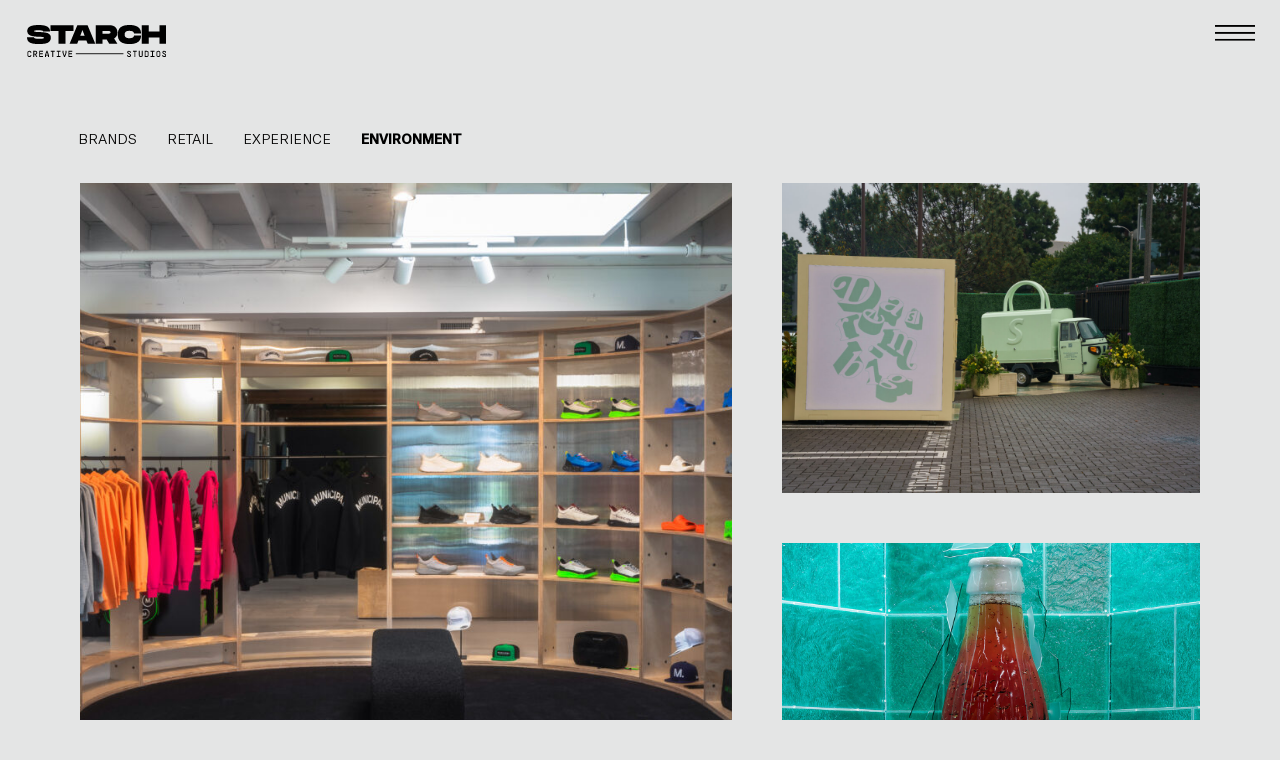

--- FILE ---
content_type: text/html; charset=UTF-8
request_url: https://starchcreative.com/environment/
body_size: 9654
content:

<!DOCTYPE html>
<html lang="en-US">
<head >
<meta charset="UTF-8" />
<meta name="viewport" content="width=device-width, initial-scale=1" />
<title>Environment</title>
<meta name='robots' content='max-image-preview:large' />
<link rel='dns-prefetch' href='//code.jquery.com' />
<link rel='dns-prefetch' href='//www.googletagmanager.com' />
<link rel='dns-prefetch' href='//cdnjs.cloudflare.com' />
<link rel='dns-prefetch' href='//use.typekit.net' />
<link rel='dns-prefetch' href='//www.starchcreative.com' />
<link rel="alternate" type="application/rss+xml" title="Starch Creative &raquo; Feed" href="https://starchcreative.com/feed/" />
<link rel="alternate" type="application/rss+xml" title="Starch Creative &raquo; Comments Feed" href="https://starchcreative.com/comments/feed/" />
<link rel="alternate" title="oEmbed (JSON)" type="application/json+oembed" href="https://starchcreative.com/wp-json/oembed/1.0/embed?url=https%3A%2F%2Fstarchcreative.com%2Fenvironment%2F" />
<link rel="alternate" title="oEmbed (XML)" type="text/xml+oembed" href="https://starchcreative.com/wp-json/oembed/1.0/embed?url=https%3A%2F%2Fstarchcreative.com%2Fenvironment%2F&#038;format=xml" />
<link rel="canonical" href="https://starchcreative.com/environment/" />
<style id='wp-img-auto-sizes-contain-inline-css' type='text/css'>
img:is([sizes=auto i],[sizes^="auto," i]){contain-intrinsic-size:3000px 1500px}
/*# sourceURL=wp-img-auto-sizes-contain-inline-css */
</style>
<link rel='stylesheet' id='pt-cv-public-style-css' href='https://starchcreative.com/wp-content/plugins/content-views-query-and-display-post-page/public/assets/css/cv.css?ver=4.2.1' type='text/css' media='all' />
<link rel='stylesheet' id='pt-cv-public-pro-style-css' href='https://starchcreative.com/wp-content/plugins/pt-content-views-pro/public/assets/css/cvpro.min.css?ver=5.8.8.2' type='text/css' media='all' />
<link rel='stylesheet' id='starch_v2-theme-css' href='https://starchcreative.com/wp-content/themes/starch_v2/style.css?ver=3.1.4' type='text/css' media='all' />
<style id='wp-emoji-styles-inline-css' type='text/css'>

	img.wp-smiley, img.emoji {
		display: inline !important;
		border: none !important;
		box-shadow: none !important;
		height: 1em !important;
		width: 1em !important;
		margin: 0 0.07em !important;
		vertical-align: -0.1em !important;
		background: none !important;
		padding: 0 !important;
	}
/*# sourceURL=wp-emoji-styles-inline-css */
</style>
<link rel='stylesheet' id='wp-block-library-css' href='https://starchcreative.com/wp-includes/css/dist/block-library/style.min.css?ver=6.9' type='text/css' media='all' />
<style id='global-styles-inline-css' type='text/css'>
:root{--wp--preset--aspect-ratio--square: 1;--wp--preset--aspect-ratio--4-3: 4/3;--wp--preset--aspect-ratio--3-4: 3/4;--wp--preset--aspect-ratio--3-2: 3/2;--wp--preset--aspect-ratio--2-3: 2/3;--wp--preset--aspect-ratio--16-9: 16/9;--wp--preset--aspect-ratio--9-16: 9/16;--wp--preset--color--black: #000000;--wp--preset--color--cyan-bluish-gray: #abb8c3;--wp--preset--color--white: #ffffff;--wp--preset--color--pale-pink: #f78da7;--wp--preset--color--vivid-red: #cf2e2e;--wp--preset--color--luminous-vivid-orange: #ff6900;--wp--preset--color--luminous-vivid-amber: #fcb900;--wp--preset--color--light-green-cyan: #7bdcb5;--wp--preset--color--vivid-green-cyan: #00d084;--wp--preset--color--pale-cyan-blue: #8ed1fc;--wp--preset--color--vivid-cyan-blue: #0693e3;--wp--preset--color--vivid-purple: #9b51e0;--wp--preset--gradient--vivid-cyan-blue-to-vivid-purple: linear-gradient(135deg,rgb(6,147,227) 0%,rgb(155,81,224) 100%);--wp--preset--gradient--light-green-cyan-to-vivid-green-cyan: linear-gradient(135deg,rgb(122,220,180) 0%,rgb(0,208,130) 100%);--wp--preset--gradient--luminous-vivid-amber-to-luminous-vivid-orange: linear-gradient(135deg,rgb(252,185,0) 0%,rgb(255,105,0) 100%);--wp--preset--gradient--luminous-vivid-orange-to-vivid-red: linear-gradient(135deg,rgb(255,105,0) 0%,rgb(207,46,46) 100%);--wp--preset--gradient--very-light-gray-to-cyan-bluish-gray: linear-gradient(135deg,rgb(238,238,238) 0%,rgb(169,184,195) 100%);--wp--preset--gradient--cool-to-warm-spectrum: linear-gradient(135deg,rgb(74,234,220) 0%,rgb(151,120,209) 20%,rgb(207,42,186) 40%,rgb(238,44,130) 60%,rgb(251,105,98) 80%,rgb(254,248,76) 100%);--wp--preset--gradient--blush-light-purple: linear-gradient(135deg,rgb(255,206,236) 0%,rgb(152,150,240) 100%);--wp--preset--gradient--blush-bordeaux: linear-gradient(135deg,rgb(254,205,165) 0%,rgb(254,45,45) 50%,rgb(107,0,62) 100%);--wp--preset--gradient--luminous-dusk: linear-gradient(135deg,rgb(255,203,112) 0%,rgb(199,81,192) 50%,rgb(65,88,208) 100%);--wp--preset--gradient--pale-ocean: linear-gradient(135deg,rgb(255,245,203) 0%,rgb(182,227,212) 50%,rgb(51,167,181) 100%);--wp--preset--gradient--electric-grass: linear-gradient(135deg,rgb(202,248,128) 0%,rgb(113,206,126) 100%);--wp--preset--gradient--midnight: linear-gradient(135deg,rgb(2,3,129) 0%,rgb(40,116,252) 100%);--wp--preset--font-size--small: 13px;--wp--preset--font-size--medium: 20px;--wp--preset--font-size--large: 36px;--wp--preset--font-size--x-large: 42px;--wp--preset--spacing--20: 0.44rem;--wp--preset--spacing--30: 0.67rem;--wp--preset--spacing--40: 1rem;--wp--preset--spacing--50: 1.5rem;--wp--preset--spacing--60: 2.25rem;--wp--preset--spacing--70: 3.38rem;--wp--preset--spacing--80: 5.06rem;--wp--preset--shadow--natural: 6px 6px 9px rgba(0, 0, 0, 0.2);--wp--preset--shadow--deep: 12px 12px 50px rgba(0, 0, 0, 0.4);--wp--preset--shadow--sharp: 6px 6px 0px rgba(0, 0, 0, 0.2);--wp--preset--shadow--outlined: 6px 6px 0px -3px rgb(255, 255, 255), 6px 6px rgb(0, 0, 0);--wp--preset--shadow--crisp: 6px 6px 0px rgb(0, 0, 0);}:where(.is-layout-flex){gap: 0.5em;}:where(.is-layout-grid){gap: 0.5em;}body .is-layout-flex{display: flex;}.is-layout-flex{flex-wrap: wrap;align-items: center;}.is-layout-flex > :is(*, div){margin: 0;}body .is-layout-grid{display: grid;}.is-layout-grid > :is(*, div){margin: 0;}:where(.wp-block-columns.is-layout-flex){gap: 2em;}:where(.wp-block-columns.is-layout-grid){gap: 2em;}:where(.wp-block-post-template.is-layout-flex){gap: 1.25em;}:where(.wp-block-post-template.is-layout-grid){gap: 1.25em;}.has-black-color{color: var(--wp--preset--color--black) !important;}.has-cyan-bluish-gray-color{color: var(--wp--preset--color--cyan-bluish-gray) !important;}.has-white-color{color: var(--wp--preset--color--white) !important;}.has-pale-pink-color{color: var(--wp--preset--color--pale-pink) !important;}.has-vivid-red-color{color: var(--wp--preset--color--vivid-red) !important;}.has-luminous-vivid-orange-color{color: var(--wp--preset--color--luminous-vivid-orange) !important;}.has-luminous-vivid-amber-color{color: var(--wp--preset--color--luminous-vivid-amber) !important;}.has-light-green-cyan-color{color: var(--wp--preset--color--light-green-cyan) !important;}.has-vivid-green-cyan-color{color: var(--wp--preset--color--vivid-green-cyan) !important;}.has-pale-cyan-blue-color{color: var(--wp--preset--color--pale-cyan-blue) !important;}.has-vivid-cyan-blue-color{color: var(--wp--preset--color--vivid-cyan-blue) !important;}.has-vivid-purple-color{color: var(--wp--preset--color--vivid-purple) !important;}.has-black-background-color{background-color: var(--wp--preset--color--black) !important;}.has-cyan-bluish-gray-background-color{background-color: var(--wp--preset--color--cyan-bluish-gray) !important;}.has-white-background-color{background-color: var(--wp--preset--color--white) !important;}.has-pale-pink-background-color{background-color: var(--wp--preset--color--pale-pink) !important;}.has-vivid-red-background-color{background-color: var(--wp--preset--color--vivid-red) !important;}.has-luminous-vivid-orange-background-color{background-color: var(--wp--preset--color--luminous-vivid-orange) !important;}.has-luminous-vivid-amber-background-color{background-color: var(--wp--preset--color--luminous-vivid-amber) !important;}.has-light-green-cyan-background-color{background-color: var(--wp--preset--color--light-green-cyan) !important;}.has-vivid-green-cyan-background-color{background-color: var(--wp--preset--color--vivid-green-cyan) !important;}.has-pale-cyan-blue-background-color{background-color: var(--wp--preset--color--pale-cyan-blue) !important;}.has-vivid-cyan-blue-background-color{background-color: var(--wp--preset--color--vivid-cyan-blue) !important;}.has-vivid-purple-background-color{background-color: var(--wp--preset--color--vivid-purple) !important;}.has-black-border-color{border-color: var(--wp--preset--color--black) !important;}.has-cyan-bluish-gray-border-color{border-color: var(--wp--preset--color--cyan-bluish-gray) !important;}.has-white-border-color{border-color: var(--wp--preset--color--white) !important;}.has-pale-pink-border-color{border-color: var(--wp--preset--color--pale-pink) !important;}.has-vivid-red-border-color{border-color: var(--wp--preset--color--vivid-red) !important;}.has-luminous-vivid-orange-border-color{border-color: var(--wp--preset--color--luminous-vivid-orange) !important;}.has-luminous-vivid-amber-border-color{border-color: var(--wp--preset--color--luminous-vivid-amber) !important;}.has-light-green-cyan-border-color{border-color: var(--wp--preset--color--light-green-cyan) !important;}.has-vivid-green-cyan-border-color{border-color: var(--wp--preset--color--vivid-green-cyan) !important;}.has-pale-cyan-blue-border-color{border-color: var(--wp--preset--color--pale-cyan-blue) !important;}.has-vivid-cyan-blue-border-color{border-color: var(--wp--preset--color--vivid-cyan-blue) !important;}.has-vivid-purple-border-color{border-color: var(--wp--preset--color--vivid-purple) !important;}.has-vivid-cyan-blue-to-vivid-purple-gradient-background{background: var(--wp--preset--gradient--vivid-cyan-blue-to-vivid-purple) !important;}.has-light-green-cyan-to-vivid-green-cyan-gradient-background{background: var(--wp--preset--gradient--light-green-cyan-to-vivid-green-cyan) !important;}.has-luminous-vivid-amber-to-luminous-vivid-orange-gradient-background{background: var(--wp--preset--gradient--luminous-vivid-amber-to-luminous-vivid-orange) !important;}.has-luminous-vivid-orange-to-vivid-red-gradient-background{background: var(--wp--preset--gradient--luminous-vivid-orange-to-vivid-red) !important;}.has-very-light-gray-to-cyan-bluish-gray-gradient-background{background: var(--wp--preset--gradient--very-light-gray-to-cyan-bluish-gray) !important;}.has-cool-to-warm-spectrum-gradient-background{background: var(--wp--preset--gradient--cool-to-warm-spectrum) !important;}.has-blush-light-purple-gradient-background{background: var(--wp--preset--gradient--blush-light-purple) !important;}.has-blush-bordeaux-gradient-background{background: var(--wp--preset--gradient--blush-bordeaux) !important;}.has-luminous-dusk-gradient-background{background: var(--wp--preset--gradient--luminous-dusk) !important;}.has-pale-ocean-gradient-background{background: var(--wp--preset--gradient--pale-ocean) !important;}.has-electric-grass-gradient-background{background: var(--wp--preset--gradient--electric-grass) !important;}.has-midnight-gradient-background{background: var(--wp--preset--gradient--midnight) !important;}.has-small-font-size{font-size: var(--wp--preset--font-size--small) !important;}.has-medium-font-size{font-size: var(--wp--preset--font-size--medium) !important;}.has-large-font-size{font-size: var(--wp--preset--font-size--large) !important;}.has-x-large-font-size{font-size: var(--wp--preset--font-size--x-large) !important;}
/*# sourceURL=global-styles-inline-css */
</style>

<style id='classic-theme-styles-inline-css' type='text/css'>
/*! This file is auto-generated */
.wp-block-button__link{color:#fff;background-color:#32373c;border-radius:9999px;box-shadow:none;text-decoration:none;padding:calc(.667em + 2px) calc(1.333em + 2px);font-size:1.125em}.wp-block-file__button{background:#32373c;color:#fff;text-decoration:none}
/*# sourceURL=/wp-includes/css/classic-themes.min.css */
</style>
<link rel='stylesheet' id='dashicons-css' href='https://starchcreative.com/wp-includes/css/dashicons.min.css?ver=6.9' type='text/css' media='all' />
<link rel='stylesheet' id='google-fonts-css' href='//use.typekit.net/nof3wgq.css?ver=3.1.4' type='text/css' media='all' />
<link rel='stylesheet' id='swiper-styles-css' href='https://www.starchcreative.com/wp-content/themes/starch_v2/js/swiper/css/swiper-bundle.min.css?ver=6.9' type='text/css' media='all' />
<link rel='stylesheet' id='custom-styles-css' href='https://starchcreative.com/wp-content/themes/starch_v2/css/custom.css?ver=1701885799' type='text/css' media='all' />
<link rel='stylesheet' id='responsive-styles-css' href='https://starchcreative.com/wp-content/themes/starch_v2/css/responsive.css?ver=1701885802' type='text/css' media='all' />
<link rel='stylesheet' id='simple-social-icons-font-css' href='https://starchcreative.com/wp-content/plugins/simple-social-icons/css/style.css?ver=4.0.0' type='text/css' media='all' />
<link rel='stylesheet' id='tec-variables-skeleton-css' href='https://starchcreative.com/wp-content/plugins/event-tickets/common/build/css/variables-skeleton.css?ver=6.10.1' type='text/css' media='all' />
<link rel='stylesheet' id='tec-variables-full-css' href='https://starchcreative.com/wp-content/plugins/event-tickets/common/build/css/variables-full.css?ver=6.10.1' type='text/css' media='all' />
<link rel='stylesheet' id='event-tickets-tickets-rsvp-css-css' href='https://starchcreative.com/wp-content/plugins/event-tickets/build/css/rsvp-v1.css?ver=5.27.3' type='text/css' media='all' />
<link rel='stylesheet' id='tribe-common-skeleton-style-css' href='https://starchcreative.com/wp-content/plugins/event-tickets/common/build/css/common-skeleton.css?ver=6.10.1' type='text/css' media='all' />
<link rel='stylesheet' id='tribe-common-full-style-css' href='https://starchcreative.com/wp-content/plugins/event-tickets/common/build/css/common-full.css?ver=6.10.1' type='text/css' media='all' />
<link rel='stylesheet' id='event-tickets-tickets-css-css' href='https://starchcreative.com/wp-content/plugins/event-tickets/build/css/tickets.css?ver=5.27.3' type='text/css' media='all' />
<link rel='stylesheet' id='event-tickets-rsvp-css' href='https://starchcreative.com/wp-content/plugins/event-tickets/build/css/rsvp.css?ver=5.27.3' type='text/css' media='all' />
<script type="text/javascript" src="https://starchcreative.com/wp-includes/js/jquery/jquery.min.js?ver=3.7.1" id="jquery-core-js"></script>
<script type="text/javascript" src="https://starchcreative.com/wp-includes/js/jquery/jquery-migrate.min.js?ver=3.4.1" id="jquery-migrate-js"></script>
<script type="text/javascript" src="https://starchcreative.com/wp-content/themes/starch_v2/js/responsive-menu.js?ver=1.0.0" id="starch_v2-responsive-menu-js"></script>
<script type="text/javascript" src="https://starchcreative.com/wp-content/themes/starch_v2/js/ScrollMagic.min.js?ver=2.0.5" id="scrollmagic1-js"></script>
<script type="text/javascript" src="https://starchcreative.com/wp-content/themes/starch_v2/lib/debug.addIndicators.min.js?ver=2.0.5" id="scrollmagic2-js"></script>
<script type="text/javascript" src="https://starchcreative.com/wp-content/themes/starch_v2/lib/greensock/TweenMax.min.js?ver=1.0.0" id="scrollmagic3-js"></script>
<script type="text/javascript" src="https://starchcreative.com/wp-content/themes/starch_v2/lib/animation.gsap.min.js?ver=1.0.0" id="scrollmagic6-js"></script>
<script type="text/javascript" src="https://starchcreative.com/wp-content/themes/starch_v2/js/jquery.vide.js?ver=6.9" id="jquery-vide-js-js"></script>
<script type="text/javascript" src="https://starchcreative.com/wp-content/themes/starch_v2/js/scrollreveal.min.js?ver=6.9" id="scrollreveal-js"></script>
<script type="text/javascript" src="https://starchcreative.com/wp-content/themes/starch_v2/js/swiper/swiper-bundle.min.js?ver=1.0.0" id="swiper-js"></script>
<script type="text/javascript" src="https://starchcreative.com/wp-content/themes/starch_v2/js/app.js?ver=6.9" id="app-js-js"></script>
<script type="text/javascript" src="//code.jquery.com/ui/1.12.1/jquery-ui.js?ver=6.9" id="jquery_ui2-js"></script>

<!-- Google tag (gtag.js) snippet added by Site Kit -->
<!-- Google Analytics snippet added by Site Kit -->
<script type="text/javascript" src="https://www.googletagmanager.com/gtag/js?id=GT-M6QBVM5" id="google_gtagjs-js" async></script>
<script type="text/javascript" id="google_gtagjs-js-after">
/* <![CDATA[ */
window.dataLayer = window.dataLayer || [];function gtag(){dataLayer.push(arguments);}
gtag("set","linker",{"domains":["starchcreative.com"]});
gtag("js", new Date());
gtag("set", "developer_id.dZTNiMT", true);
gtag("config", "GT-M6QBVM5");
//# sourceURL=google_gtagjs-js-after
/* ]]> */
</script>
<script type="text/javascript" src="//cdnjs.cloudflare.com/ajax/libs/jquery-easing/1.4.1/jquery.easing.min.js?ver=6.9" id="jquery-easing-js"></script>
<link rel="https://api.w.org/" href="https://starchcreative.com/wp-json/" /><link rel="alternate" title="JSON" type="application/json" href="https://starchcreative.com/wp-json/wp/v2/pages/179" /><link rel="EditURI" type="application/rsd+xml" title="RSD" href="https://starchcreative.com/xmlrpc.php?rsd" />
<meta name="generator" content="Site Kit by Google 1.170.0" /><meta name="et-api-version" content="v1"><meta name="et-api-origin" content="https://starchcreative.com"><link rel="https://theeventscalendar.com/" href="https://starchcreative.com/wp-json/tribe/tickets/v1/" /><link rel="icon" href="https://starchcreative.com/wp-content/themes/starch_v2/images/favicon.ico" />
<link rel="pingback" href="https://starchcreative.com/xmlrpc.php" />
</head>
<body class="wp-singular page-template page-template-page_projects page-template-page_projects-php page page-id-179 wp-theme-genesis wp-child-theme-starch_v2 tribe-no-js header-full-width full-width-content genesis-breadcrumbs-hidden genesis-footer-widgets-hidden page_light footer_dark tribe-theme-genesis" itemscope itemtype="https://schema.org/WebPage"><div class="site-container"><header class="site-header" itemscope itemtype="https://schema.org/WPHeader"><div class="wrap">
	<script>
		var controller = new ScrollMagic.Controller();
	</script>

	<div id="logo">
		<div id="logo_main"><a href="https://starchcreative.com">
				<div class="logo_white"><img src="https://starchcreative.com/wp-content/themes/starch_v2/images/logo_w.svg"></div>
				<div class="logo_black"><img src="https://starchcreative.com/wp-content/themes/starch_v2/images/logo_b.svg"></div>
			</a>
		</div>

		<div id="logo_collapse">
			<div class="logo_white"><img src="https://starchcreative.com/wp-content/themes/starch_v2/images/logo_collapse2023_w.svg"></div>
			<div class="logo_black"><img src="https://starchcreative.com/wp-content/themes/starch_v2/images/logo_collapse2023_b.svg"></div>
		</div>
	</div>



	<script>
		jQuery('#logo_collapse').click(function() {
			jQuery("html, body").animate({
				scrollTop: 0
			}, 300);
			return false;
		});
	</script>

	<div id="hamburger_desktop" class="hamburger">
		<div class="hamburger_white"><img src="https://starchcreative.com/wp-content/themes/starch_v2/images/hamburger_w.svg"></div>
		<div class="hamburger_black"><img src="https://starchcreative.com/wp-content/themes/starch_v2/images/hamburger_b.svg"></div>

	</div>


	<div id="hamburger_mobile" class="hamburger">
		<div class="hamburger_white"><img src="https://starchcreative.com/wp-content/themes/starch_v2/images/hamburger_w.svg"></div>
		<div class="hamburger_black"><img src="https://starchcreative.com/wp-content/themes/starch_v2/images/hamburger_b.svg"></div>

	</div>

</div></header>	<div id="scrolltarget"></div>

	<div id="close"><img src="https://starchcreative.com/wp-content/themes/starch_v2/images/close.svg"></div>
	<div id="mainmenu_desktop" class="mainmenu">

		<div class="inner">
			<div id="menu_main" class="menu-main-menu-container"><ul id="menu-main-menu" class="menu"><li id="menu-item-235" class="menu-item menu-item-type-custom menu-item-object-custom menu-item-235"><a href="https://starchcreative.com/work/?tx_category=branding" itemprop="url">Work</a></li>
<li id="menu-item-50" class="menu-item menu-item-type-post_type menu-item-object-page menu-item-50"><a href="https://starchcreative.com/about/" itemprop="url">Studio</a></li>
<li id="menu-item-51" class="menu-item menu-item-type-post_type menu-item-object-page menu-item-51"><a href="https://starchcreative.com/careers/" itemprop="url">Careers</a></li>
</ul></div>		</div>
	</div>

	<div id="mainmenu_mobile" class="mainmenu">

		<div class="inner">
			<div id="menu_main" class="menu-main-menu-container"><ul id="menu-main-menu-1" class="menu"><li class="menu-item menu-item-type-custom menu-item-object-custom menu-item-235"><a href="https://starchcreative.com/work/?tx_category=branding" itemprop="url">Work</a></li>
<li class="menu-item menu-item-type-post_type menu-item-object-page menu-item-50"><a href="https://starchcreative.com/about/" itemprop="url">Studio</a></li>
<li class="menu-item menu-item-type-post_type menu-item-object-page menu-item-51"><a href="https://starchcreative.com/careers/" itemprop="url">Careers</a></li>
</ul></div>		</div>
	</div>






<div class="site-inner"><div class="content-sidebar-wrap"><main class="content">

<div class="section">
  
  <div class="project-container">
    <ul class="projects-nav">
      <li>
        <a href="https://starchcreative.com/brands"
          class="">
          Brands
        </a>
      </li>
      <li>
        <a href="https://starchcreative.com/retail"
          class="">
          Retail
        </a>
      </li>
      <li>
        <a href="https://starchcreative.com/experience"
          class="">
          Experience
        </a>
      </li>
      <li>
        <a href="https://starchcreative.com/environment"
          class="active">
          Environment
        </a>
      </li>
    </ul>


    <div class="gallery-row">
    <li class="thumb">
      <a href="https://starchcreative.com/project/municipal-flagship-retail/">
        <div class="thumb_padding">
          <div class="inner">
            <div class="overlay">
              <h2 class="thumb_title">MUNICIPAL | Flagship Retail</h2>
            </div>
            <div class="thumb_image"><img
                src="https://starchcreative.com/wp-content/uploads/2025/05/KELLER_02.20_MUNICIPAL-RETAIL_068-Edit-1-1200x800.jpg">
            </div>
          </div>
        </div>
      </a>
    </li>

    
    <li class="thumb">
      <a href="https://starchcreative.com/project/shopify-mobile-retail-activation/">
        <div class="thumb_padding">
          <div class="inner">
            <div class="overlay">
              <h2 class="thumb_title">Shopify | Mobile Retail Activation</h2>
            </div>
            <div class="thumb_image"><img
                src="https://starchcreative.com/wp-content/uploads/2025/04/DSC00059-1200x800.jpg">
            </div>
          </div>
        </div>
      </a>
    </li>

    
    <li class="thumb">
      <a href="https://starchcreative.com/project/coca-cola-las-vegas/">
        <div class="thumb_padding">
          <div class="inner">
            <div class="overlay">
              <h2 class="thumb_title">Coca-Cola | Las Vegas</h2>
            </div>
            <div class="thumb_image"><img
                src="https://starchcreative.com/wp-content/uploads/2024/02/vegas.jpg">
            </div>
          </div>
        </div>
      </a>
    </li>

    </div><div class="gallery-row">
    <li class="thumb">
      <a href="https://starchcreative.com/project/5-11-tactical/">
        <div class="thumb_padding">
          <div class="inner">
            <div class="overlay">
              <h2 class="thumb_title">5.11 Tactical | Shot Show</h2>
            </div>
            <div class="thumb_image"><img
                src="https://starchcreative.com/wp-content/uploads/2023/02/5.11_WEBSITE-PROJECT-THUMBNAIL-1200x951.jpg">
            </div>
          </div>
        </div>
      </a>
    </li>

    
    <li class="thumb">
      <a href="https://starchcreative.com/project/adidas-kith/">
        <div class="thumb_padding">
          <div class="inner">
            <div class="overlay">
              <h2 class="thumb_title">adidas | KITH</h2>
            </div>
            <div class="thumb_image"><img
                src="https://starchcreative.com/wp-content/uploads/2022/08/nmd-7474.jpg">
            </div>
          </div>
        </div>
      </a>
    </li>

    
    <li class="thumb">
      <a href="https://starchcreative.com/project/smith-optics-tradeshow-booth/">
        <div class="thumb_padding">
          <div class="inner">
            <div class="overlay">
              <h2 class="thumb_title">Smith Optics | Tradeshow Booth</h2>
            </div>
            <div class="thumb_image"><img
                src="https://starchcreative.com/wp-content/uploads/2023/09/dannycarp-1-1200x819.jpg">
            </div>
          </div>
        </div>
      </a>
    </li>

    </div><div class="gallery-row">
    <li class="thumb">
      <a href="https://starchcreative.com/project/insomniac-hq/">
        <div class="thumb_padding">
          <div class="inner">
            <div class="overlay">
              <h2 class="thumb_title">Insomniac HQ</h2>
            </div>
            <div class="thumb_image"><img
                src="https://starchcreative.com/wp-content/uploads/2022/06/Group-170-4-scaled-1-1200x839.jpg">
            </div>
          </div>
        </div>
      </a>
    </li>

    
    <li class="thumb">
      <a href="https://starchcreative.com/project/adidas-terrex-concepts/">
        <div class="thumb_padding">
          <div class="inner">
            <div class="overlay">
              <h2 class="thumb_title">adidas | Terrex Concepts</h2>
            </div>
            <div class="thumb_image"><img
                src="https://starchcreative.com/wp-content/uploads/2023/02/Concept-Portal-DAY-DUSK-6sec-1200x675.jpg">
            </div>
          </div>
        </div>
      </a>
    </li>

    
    <li class="thumb">
      <a href="https://starchcreative.com/project/the-golfers-journal/">
        <div class="thumb_padding">
          <div class="inner">
            <div class="overlay">
              <h2 class="thumb_title">The Golfers Journal</h2>
            </div>
            <div class="thumb_image"><img
                src="https://starchcreative.com/wp-content/uploads/2022/07/TRoad-83-1200x777.jpg">
            </div>
          </div>
        </div>
      </a>
    </li>

    </div><div class="gallery-row">
    <li class="thumb">
      <a href="https://starchcreative.com/project/adidas-brooklyn-marathon/">
        <div class="thumb_padding">
          <div class="inner">
            <div class="overlay">
              <h2 class="thumb_title">adidas | Brooklyn Marathon</h2>
            </div>
            <div class="thumb_image"><img
                src="https://starchcreative.com/wp-content/uploads/2022/06/Group-335-9-1200x735.jpg">
            </div>
          </div>
        </div>
      </a>
    </li>

    
    <li class="thumb">
      <a href="https://starchcreative.com/project/adidas-terrex-mobile-retail/">
        <div class="thumb_padding">
          <div class="inner">
            <div class="overlay">
              <h2 class="thumb_title">adidas | Terrex Mobile</h2>
            </div>
            <div class="thumb_image"><img
                src="https://starchcreative.com/wp-content/uploads/2022/07/Image-1-1200x733.jpg">
            </div>
          </div>
        </div>
      </a>
    </li>

    
    <li class="thumb">
      <a href="https://starchcreative.com/project/outerknown-hq/">
        <div class="thumb_padding">
          <div class="inner">
            <div class="overlay">
              <h2 class="thumb_title">Outerknown HQ</h2>
            </div>
            <div class="thumb_image"><img
                src="https://starchcreative.com/wp-content/uploads/2022/07/sdfdsf-1200x735.jpg">
            </div>
          </div>
        </div>
      </a>
    </li>

    </div>  </div>


  


</div>

</main></div></div><footer class="site-footer" itemscope itemtype="https://schema.org/WPFooter"><div class="wrap">
	<script>
		jQuery('.site-header').attr('id', 'mainheader');


		var controller = new ScrollMagic.Controller();


		var scene = new ScrollMagic.Scene({
				triggerElement: "#scrolltarget",
				triggerHook: 0,
				offset: 0,

			})
			.setClassToggle("body", "collapse") // add class toggle
			.addTo(controller);



		jQuery('#hamburger_desktop').click(function() {


			jQuery(this).addClass('hide');
			jQuery('#mainmenu_desktop').toggleClass('active');
jQuery(this).toggleClass('active');
jQuery("#close").toggleClass('active');

		})

		// jQuery('#mainmenu_desktop').hover(function() {

		// 	jQuery(this).toggleClass('active');
		// })



		jQuery('#hamburger_mobile').click(function() {
			jQuery(this).addClass('hide');
jQuery('#mainmenu_mobile').toggleClass('active');
jQuery(this).toggleClass('active');
jQuery("#close").toggleClass('active');
})



		jQuery('#close').click(function() {
			jQuery("#close").removeClass('active');
jQuery('#mainmenu_desktop').removeClass('active');
jQuery('#mainmenu_mobile').removeClass('active');
jQuery('#hamburger_mobile').removeClass('hide');
jQuery('#hamburger_desktop').removeClass('hide');
})








		window.sr = ScrollReveal({
			reset: true,
			duration: 500,
			distance: '20px',
			origin: 'bottom',
			scale: 1,
			easing: 'cubic-bezier(0.39, 0.575, 0.565, 1)',

		});


		jQuery(document).ready(function() {
			sr.reveal('#intro', {
				distance: 0,
				duration: 3000
			});
			sr.reveal('#project_intro', {
				distance: 0,
				duration: 3000
			});

			sr.reveal('#fullscreen_text', {
				distance: 0,
				duration: 3000
			});
			sr.reveal('#project_info .reveal', 100, {});
			sr.reveal('.thumb', {
				distance: 0
			}, 100);
			//sr.reveal('.wpgb-inline-list li', 100, { reset: false, });


		});

		sr.reveal('.entry-title', {
			distance: 0,
			duration: 1500
		});
		sr.reveal('.banner_image', {
			distance: 0,

		});
		// sr.reveal('.entry-content p', 100, {});
		// sr.reveal('.item p', 100, { });
		sr.reveal('.page_about .item', {
			origin: 'right'
		}, 100);

		sr.reveal('.page_careers .item', {
			reset: false,
			viewFactor: 0
		}, 100);
		// sr.reveal('#whatwedo h3', 100, { });
		// sr.reveal('#capabilities_accordion .item', 100, { reset:false});
		sr.reveal('.client_logo', {
			distance: 0
		}, 50);

		// sr.reveal('#whatwedo_img img', {
		// 	scale: 1.5,
		// 	duration: 1500
		// });

		// sr.reveal('.imageset_block .reveal', 100, {

		// });
	</script>




	<div class="footer_col footer_left">
		<!-- <div class="top">
			<div class="footer_menu"></div>
		</div> -->

		<div class="footer_contact">
						<div class="email"><a href="mailto:info@starchcreative.com">info@starchcreative.com</a></div>
			<div class="phone">949.791.8331</div>
		</div>

		<div class="middle">
			<aside class="widget-area"><section id="simple-social-icons-2" class="widget simple-social-icons"><div class="widget-wrap"><ul class="alignleft"><li class="ssi-instagram"><a href="https://www.instagram.com/starchcreative/" ><svg role="img" class="social-instagram" aria-labelledby="social-instagram-2"><title id="social-instagram-2">Instagram</title><use xlink:href="https://starchcreative.com/wp-content/plugins/simple-social-icons/symbol-defs.svg#social-instagram"></use></svg></a></li><li class="ssi-linkedin"><a href="https://www.linkedin.com/company/starch-creative" ><svg role="img" class="social-linkedin" aria-labelledby="social-linkedin-2"><title id="social-linkedin-2">LinkedIn</title><use xlink:href="https://starchcreative.com/wp-content/plugins/simple-social-icons/symbol-defs.svg#social-linkedin"></use></svg></a></li><li class="ssi-vimeo"><a href="https://vimeo.com/starchcreative" ><svg role="img" class="social-vimeo" aria-labelledby="social-vimeo-2"><title id="social-vimeo-2">Vimeo</title><use xlink:href="https://starchcreative.com/wp-content/plugins/simple-social-icons/symbol-defs.svg#social-vimeo"></use></svg></a></li></ul></div></section>
</aside></div>
		<div class="bottom">
			<div id="tagline"><p>LONG LIVE<br />
THE PROCESS</p>
</div>
		</div>
	</div>

	<div class="footer_col footer_center">
		<div class="dots_padding">
			<div class="dots_white dots"><img src="https://starchcreative.com/wp-content/themes/starch_v2/images/dots_w.svg"></div>
			<div class="dots_black dots"><img src="https://starchcreative.com/wp-content/themes/starch_v2/images/dots_b.svg"></div>
		</div>
	</div>






	<div class="footer_col footer_right">

		<div class="top">



							<div class="footer_locations">
					
						<div class="location">

							<div class="location_address">

								<p><span class="location_name">CALIFORNIA</span><br />
1010 W 17th Street<br />
Costa Mesa, CA 92627</p>
</div>
						</div>

					
						<div class="location">

							<div class="location_address">

								<p><span class="location_name">OREGON</span><br />
2000 SE Madison Ave<br />
Portland, OR 97214</p>
</div>
						</div>

					
				</div>
			

		</div>


		<div class="bottom">
			<div class="seal_white seal"><img src="https://starchcreative.com/wp-content/themes/starch_v2/images/seal2023_w.svg"></div>
			<div class="seal_black seal"><img src="https://starchcreative.com/wp-content/themes/starch_v2/images/seal_b.svg"></div>
		</div>

	</div>





</div></footer></div><script type="speculationrules">
{"prefetch":[{"source":"document","where":{"and":[{"href_matches":"/*"},{"not":{"href_matches":["/wp-*.php","/wp-admin/*","/wp-content/uploads/*","/wp-content/*","/wp-content/plugins/*","/wp-content/themes/starch_v2/*","/wp-content/themes/genesis/*","/*\\?(.+)"]}},{"not":{"selector_matches":"a[rel~=\"nofollow\"]"}},{"not":{"selector_matches":".no-prefetch, .no-prefetch a"}}]},"eagerness":"conservative"}]}
</script>
		<script>
		( function ( body ) {
			'use strict';
			body.className = body.className.replace( /\btribe-no-js\b/, 'tribe-js' );
		} )( document.body );
		</script>
		<style type="text/css" media="screen">#simple-social-icons-2 ul li a, #simple-social-icons-2 ul li a:hover, #simple-social-icons-2 ul li a:focus { background-color: #231f20 !important; border-radius: 25px; color: #e4e5e5 !important; border: 0px #ffffff solid !important; font-size: 13px; padding: 7px; }  #simple-social-icons-2 ul li a:hover, #simple-social-icons-2 ul li a:focus { background-color: #333333 !important; border-color: #ffffff !important; color: #e4e5e5 !important; }  #simple-social-icons-2 ul li a:focus { outline: 1px dotted #333333 !important; }</style><script> /* <![CDATA[ */var tribe_l10n_datatables = {"aria":{"sort_ascending":": activate to sort column ascending","sort_descending":": activate to sort column descending"},"length_menu":"Show _MENU_ entries","empty_table":"No data available in table","info":"Showing _START_ to _END_ of _TOTAL_ entries","info_empty":"Showing 0 to 0 of 0 entries","info_filtered":"(filtered from _MAX_ total entries)","zero_records":"No matching records found","search":"Search:","all_selected_text":"All items on this page were selected. ","select_all_link":"Select all pages","clear_selection":"Clear Selection.","pagination":{"all":"All","next":"Next","previous":"Previous"},"select":{"rows":{"0":"","_":": Selected %d rows","1":": Selected 1 row"}},"datepicker":{"dayNames":["Sunday","Monday","Tuesday","Wednesday","Thursday","Friday","Saturday"],"dayNamesShort":["Sun","Mon","Tue","Wed","Thu","Fri","Sat"],"dayNamesMin":["S","M","T","W","T","F","S"],"monthNames":["January","February","March","April","May","June","July","August","September","October","November","December"],"monthNamesShort":["January","February","March","April","May","June","July","August","September","October","November","December"],"monthNamesMin":["Jan","Feb","Mar","Apr","May","Jun","Jul","Aug","Sep","Oct","Nov","Dec"],"nextText":"Next","prevText":"Prev","currentText":"Today","closeText":"Done","today":"Today","clear":"Clear"},"registration_prompt":"There is unsaved attendee information. Are you sure you want to continue?"};/* ]]> */ </script><script type="text/javascript" id="pt-cv-content-views-script-js-extra">
/* <![CDATA[ */
var PT_CV_PUBLIC = {"_prefix":"pt-cv-","page_to_show":"5","_nonce":"145bea566c","is_admin":"","is_mobile":"","ajaxurl":"https://starchcreative.com/wp-admin/admin-ajax.php","lang":"","loading_image_src":"[data-uri]","is_mobile_tablet":"","sf_no_post_found":"No posts found.","lf__separator":","};
var PT_CV_PAGINATION = {"first":"\u00ab","prev":"\u2039","next":"\u203a","last":"\u00bb","goto_first":"Go to first page","goto_prev":"Go to previous page","goto_next":"Go to next page","goto_last":"Go to last page","current_page":"Current page is","goto_page":"Go to page"};
//# sourceURL=pt-cv-content-views-script-js-extra
/* ]]> */
</script>
<script type="text/javascript" src="https://starchcreative.com/wp-content/plugins/content-views-query-and-display-post-page/public/assets/js/cv.js?ver=4.2.1" id="pt-cv-content-views-script-js"></script>
<script type="text/javascript" src="https://starchcreative.com/wp-content/plugins/pt-content-views-pro/public/assets/js/cvpro.min.js?ver=5.8.8.2" id="pt-cv-public-pro-script-js"></script>
<script type="text/javascript" src="https://starchcreative.com/wp-content/plugins/event-tickets/build/js/ticket-details.js?ver=effdcbb0319e200f2e6a" id="event-tickets-details-js-js"></script>
<script type="text/javascript" src="https://starchcreative.com/wp-content/plugins/event-tickets/build/js/rsvp.js?ver=dab7c1842d0b66486c7c" id="event-tickets-tickets-rsvp-js-js"></script>
<script type="text/javascript" src="https://starchcreative.com/wp-content/plugins/event-tickets/common/build/js/user-agent.js?ver=da75d0bdea6dde3898df" id="tec-user-agent-js"></script>
<script type="text/javascript" id="event-tickets-rsvp-js-extra">
/* <![CDATA[ */
var tribe_tickets_rsvp_strings = {"attendee":"Attendee %1$s"};
//# sourceURL=event-tickets-rsvp-js-extra
/* ]]> */
</script>
<script type="text/javascript" src="https://starchcreative.com/wp-content/plugins/event-tickets/build/js/rsvp.js?ver=5.27.3" id="event-tickets-rsvp-js"></script>
<script id="wp-emoji-settings" type="application/json">
{"baseUrl":"https://s.w.org/images/core/emoji/17.0.2/72x72/","ext":".png","svgUrl":"https://s.w.org/images/core/emoji/17.0.2/svg/","svgExt":".svg","source":{"concatemoji":"https://starchcreative.com/wp-includes/js/wp-emoji-release.min.js?ver=6.9"}}
</script>
<script type="module">
/* <![CDATA[ */
/*! This file is auto-generated */
const a=JSON.parse(document.getElementById("wp-emoji-settings").textContent),o=(window._wpemojiSettings=a,"wpEmojiSettingsSupports"),s=["flag","emoji"];function i(e){try{var t={supportTests:e,timestamp:(new Date).valueOf()};sessionStorage.setItem(o,JSON.stringify(t))}catch(e){}}function c(e,t,n){e.clearRect(0,0,e.canvas.width,e.canvas.height),e.fillText(t,0,0);t=new Uint32Array(e.getImageData(0,0,e.canvas.width,e.canvas.height).data);e.clearRect(0,0,e.canvas.width,e.canvas.height),e.fillText(n,0,0);const a=new Uint32Array(e.getImageData(0,0,e.canvas.width,e.canvas.height).data);return t.every((e,t)=>e===a[t])}function p(e,t){e.clearRect(0,0,e.canvas.width,e.canvas.height),e.fillText(t,0,0);var n=e.getImageData(16,16,1,1);for(let e=0;e<n.data.length;e++)if(0!==n.data[e])return!1;return!0}function u(e,t,n,a){switch(t){case"flag":return n(e,"\ud83c\udff3\ufe0f\u200d\u26a7\ufe0f","\ud83c\udff3\ufe0f\u200b\u26a7\ufe0f")?!1:!n(e,"\ud83c\udde8\ud83c\uddf6","\ud83c\udde8\u200b\ud83c\uddf6")&&!n(e,"\ud83c\udff4\udb40\udc67\udb40\udc62\udb40\udc65\udb40\udc6e\udb40\udc67\udb40\udc7f","\ud83c\udff4\u200b\udb40\udc67\u200b\udb40\udc62\u200b\udb40\udc65\u200b\udb40\udc6e\u200b\udb40\udc67\u200b\udb40\udc7f");case"emoji":return!a(e,"\ud83e\u1fac8")}return!1}function f(e,t,n,a){let r;const o=(r="undefined"!=typeof WorkerGlobalScope&&self instanceof WorkerGlobalScope?new OffscreenCanvas(300,150):document.createElement("canvas")).getContext("2d",{willReadFrequently:!0}),s=(o.textBaseline="top",o.font="600 32px Arial",{});return e.forEach(e=>{s[e]=t(o,e,n,a)}),s}function r(e){var t=document.createElement("script");t.src=e,t.defer=!0,document.head.appendChild(t)}a.supports={everything:!0,everythingExceptFlag:!0},new Promise(t=>{let n=function(){try{var e=JSON.parse(sessionStorage.getItem(o));if("object"==typeof e&&"number"==typeof e.timestamp&&(new Date).valueOf()<e.timestamp+604800&&"object"==typeof e.supportTests)return e.supportTests}catch(e){}return null}();if(!n){if("undefined"!=typeof Worker&&"undefined"!=typeof OffscreenCanvas&&"undefined"!=typeof URL&&URL.createObjectURL&&"undefined"!=typeof Blob)try{var e="postMessage("+f.toString()+"("+[JSON.stringify(s),u.toString(),c.toString(),p.toString()].join(",")+"));",a=new Blob([e],{type:"text/javascript"});const r=new Worker(URL.createObjectURL(a),{name:"wpTestEmojiSupports"});return void(r.onmessage=e=>{i(n=e.data),r.terminate(),t(n)})}catch(e){}i(n=f(s,u,c,p))}t(n)}).then(e=>{for(const n in e)a.supports[n]=e[n],a.supports.everything=a.supports.everything&&a.supports[n],"flag"!==n&&(a.supports.everythingExceptFlag=a.supports.everythingExceptFlag&&a.supports[n]);var t;a.supports.everythingExceptFlag=a.supports.everythingExceptFlag&&!a.supports.flag,a.supports.everything||((t=a.source||{}).concatemoji?r(t.concatemoji):t.wpemoji&&t.twemoji&&(r(t.twemoji),r(t.wpemoji)))});
//# sourceURL=https://starchcreative.com/wp-includes/js/wp-emoji-loader.min.js
/* ]]> */
</script>
				<script type="text/javascript">
					jQuery.noConflict();
					(
						function ( $ ) {
							$( function () {
								$( "area[href*=\\#],a[href*=\\#]:not([href=\\#]):not([href^='\\#tab']):not([href^='\\#quicktab']):not([href^='\\#pane'])" ).click( function () {
									if ( location.pathname.replace( /^\//, '' ) == this.pathname.replace( /^\//, '' ) && location.hostname == this.hostname ) {
										var target = $( this.hash );
										target = target.length ? target : $( '[name=' + this.hash.slice( 1 ) + ']' );
										if ( target.length ) {
											$( 'html,body' ).animate( {
												scrollTop: target.offset().top - 0											},900 , 'easeOutQuart' );
											return false;
										}
									}
								} );
							} );
						}
					)( jQuery );
				</script>
						<script type="text/javascript" id="pt-cv-custom-script-a5d9fc0t0a">
			(function($){$(function(){ 
/* Live Filter - set default filter */
function cvp_lf_default_option(term_slug, view_id){
    if (!window.location.search) {
        var $el = $('[value="' + term_slug + '"]', '[data-sid="' + view_id + '"]');
        $($el).attr("checked", true);
        $($el).attr("selected", true);
        $($el).trigger('change');
    }
};
// duplicate the below line for another view, and change values respectively
cvp_lf_default_option('branding', '55b8c18wsa');
 });}(jQuery));			</script>
			</body></html>


--- FILE ---
content_type: text/css
request_url: https://starchcreative.com/wp-content/themes/starch_v2/css/custom.css?ver=1701885799
body_size: 4954
content:
@font-face {
  font-family: "GT America";
  src: url("../fonts/GTAmerica-Light.woff2") format("woff2"),
    url("../fonts/GTAmerica-Light.woff") format("woff"),
    url("../fonts/GTAmerica-Light.ttf") format("truetype");
  font-weight: 300;
  font-style: normal;
  font-display: swap;
}

@font-face {
  font-family: "GT America";
  src: url("../fonts/GTAmerica-Medium.woff2") format("woff2"),
    url("../fonts/GTAmerica-Medium.woff") format("woff"),
    url("../fonts/GTAmerica-Medium.ttf") format("truetype");
  font-weight: 500;
  font-style: normal;
  font-display: swap;
}

@font-face {
  font-family: "Supply";
  src: url("../fonts/Supply-Light.woff2") format("woff2"),
    url("../fonts/Supply-Light.woff") format("woff"),
    url("../fonts/Supply-Light.ttf") format("truetype");
  font-weight: 300;
  font-style: normal;
  font-display: swap;
}

:root {
  --body_color: #231f20;

  --body_bg: #e4e5e5;

  --margin: 25px;
  --margin_big: 80px;
  --margin_small: 20px;

  --transition: all 0.2s ease-in-out;

  --med_grey: #9a9c9f;

  --menu_width: 30vw;
}


body .gform_wrapper.gravity-theme .gfield_description {
  padding-top: 5px;
}

body .gform_confirmation_message {

  font-weight: 500;
}
#capabilities {

  margin-top:100vh;
}


#everywhere_vid_m {

  display:none;
}


#everywhere_vid {
  z-index: 2;
  position: absolute;
  width: 100%;
  height: 100%;
  top: 0;
  left: 0;
  background:#000;
  }

  .page_about #everywhere_vid {

    background:#fff;
  }

  #everywhere_vid video {
    width: 100%;
    height: 100%;
    max-width: 100%;
    object-fit: cover;
    }

#intro,
#project_intro {
  visibility: hidden;
}

.pad_main {
  padding: var(--margin_big);
}

.maxwidth {
  max-width: 1000px;
  margin: 0 auto;
}

body {
  background-color: var(--body_bg);
  color: var(--body_color);
  font-family: "GT America", Helvetica, sans-serif;
  font-size: 16px;
  font-weight: 300;
  line-height: 1.6;
}
/*
body.page_dark {
  background-color: #000;
  color: #fff;
} */

a,
button,
input:focus,
input[type="button"],
input[type="reset"],
input[type="submit"],
textarea:focus,
.starch_v2-home .featured-content img,
.button {
  -webkit-transition: all 0.1s ease-in-out;
  -moz-transition: all 0.1s ease-in-out;
  -ms-transition: all 0.1s ease-in-out;
  -o-transition: all 0.1s ease-in-out;
  transition: all 0.1s ease-in-out;
}

.button,
input[type="button"],
input[type="reset"],
input[type="submit"],
button {
  background: none;
  border: solid 1px #000;
  border-radius: 0;
  font-family: "Supply", Helvetica, sans-serif;
  text-decoration: none;
  color: #000;
  padding: 8px 24px 10px 24px;
}

::-moz-selection {
  background-color: #333;
  color: #fff;
}

::selection {
  background-color: #333;
  color: #fff;
}

a {
  color: #000;
  text-decoration: underline;
}
/*
.page_dark a {
  color: #fff;
} */

a img {
  margin-bottom: -4px;
}

a:hover {
  color: #333;
}

p,
.content ul {
  margin: 0 0 24px;
  padding: 0;
}

strong {
  font-weight: 700;
}

ol,
ul {
  margin: 0;
  padding: 0;
}

.content li {
  padding-left: 30px;
}

.content li:before {
  content: "\2014";
  position: absolute;

  margin-left: -20px;
}

/* Headings
--------------------------------------------- */

h1,
h2,
h3,
h4,
h5,
h6 {
  font-weight: 500;
  line-height: 1.2;
  margin: 0 0 16px;
}

h1 {
  font-size: 72px;
}

h2 {
  font-size: 30px;
}

h3 {
  font-size: 30px;
}

h4 {
  font-size: 16px;

  text-transform: uppercase;
}

h5 {
  font-size: 18px;
}

h6 {
  font-size: 16px;
}

.notitle .entry-header,
.entry-meta {
  display: none;
}

.entry-title {
  padding: 20vh 0;
}


.seal img {
width:100px !important;
margin-left:-15PX;
}

.dots {
  overflow: hidden;
  position: relative;
}

.dots_padding {
  position: relative;
  width: 100%;
  height: 100%;
  padding: 0 var(--margin);
}

.dots img {
  margin: 0 auto;
  position: relative;
  left: 50%;
  transform: translateX();
  transform: translateX(-50%);

  height: 100%;
  width: auto;
  max-width: none;
}

.dots_white,
.logo_white,
.seal_white,
.hamburger_white,
.footer_dark .dots_black,
.page_dark .logo_black,
.footer_dark .seal_black,
.page_dark .hamburger_black {
  display: none;
}

.page_dark .logo_white,
.page_dark .hamburger_white {
  display: block;
}

.footer_dark .dots_white,
.footer_dark .seal_white {
  display: block;
}

#scrolltarget {
  width: 1px;
  border-bottom: solid 0px #ff0000;
  position: absolute;
  top: 50px;
  z-index: 9999999;
}

.split {
  display: flex;
}

.left,
.right {
  width: 50%;
}

.content {
  /* padding: 0 var(--margin_big) var(--margin_big) var(--margin_big); */
  padding: 0;
}

.home .content {
  padding: 0;
}

/*
Site Header
---------------------------------------------------------------------------------------------------- */

.site-header {
  left: 0;
  position: fixed;
  top: 0;
  width: 100%;
  z-index: 9999999;

}

#logo {
  position: absolute;

  top: var(--margin);
  left: var(--margin);
  padding-left:2px;
}

#logo img {
  height: 32px;
  width: auto;
  max-width: none;
}

/*
.home #logo img {

	height: 60px;
} */

#logo_main,
#logo_collapse {
  transition: var(--transition);
}

#logo_main {
  opacity: 1;
  pointer-events: all;
}

#logo_collapse {
  position: absolute;
  top: 0;
  left: 0;
  opacity: 0;
  pointer-events: none;
  padding-left:2px;
}

body.collapse #logo_collapse {
  pointer-events: all;
  opacity: 1;
  cursor: pointer;
}

body.collapse #logo_main {
  pointer-events: none;
  opacity: 0;
}

body.collapse.home #logo_collapse {
  opacity: 0;
}

body.collapse.home #logo_main {
  opacity: 1;
}

.hamburger {
  position: fixed;
  cursor: pointer;
  width: 40px;
  top: var(--margin);
  right: var(--margin);
  transition: var(--transition);
  opacity: 1;
}

.hamburger img {
  width: 40px;
  top: 0;
  right: 0;
  position: absolute;
}

.hamburger.active {
  width: var(--menu_width);
}

.hamburger.hide {
  opacity: 0;
}

#mainmenu_mobile,
#hamburger_mobile {
  display: none;
}

.mainmenu {
  position: fixed;
  height: 100vh;
  /* width:auto; */
  right: 0;
  top: 0;
  background: rgba(0, 0, 0, 0.9);
  z-index: 99999;
  width: 100%;
  display: flex;
  align-items: center;
  transition: var(--transition);
  /* right: -100%; */
  opacity:0;
  pointer-events: none;
}

.mainmenu.active {

  opacity:1;
  pointer-events: all;
}

.mainmenu li {
  margin-bottom: 40px;
  list-style: none;
  line-height: 1;
  height:70px;
  width:100%;
  position:relative;
  overflow: hidden;

}

/* .mainmenu li a:after,
.footer_menu li a:after {
  display: block;
  width: 0%;
  border-bottom: solid 1px #fff;
  content: "";
  transition: var(--transition);
  padding-top: 10px;
} */

.footer_light .footer_menu li a:after {
  border-color: #000;
}
/*
.mainmenu li a:hover:after,
.footer_menu li a:hover:after {
  width: 100%;
} */

.mainmenu li a:hover {
color:#FCD6D6;
}
.mainmenu li a,
.footer_menu li a {
  display: block;
  width: 100%;
}

.mainmenu li a {
  text-decoration: none;
  line-height: 1;
  font-size: 80px;
  color: #7E7E7E;

  width: 100%;
  position:absolute;

  left:0;
  bottom:-70px;
  font-family: "GT America", Helvetica, sans-serif;
  font-weight: 300;
transition: color .5s ease-in-out;

}


.mainmenu.active li a {
  animation-timing-function: cubic-bezier(0,.7,.56,1);

}

.mainmenu.active li:nth-child(1) a {

  animation: pulse .25s forwards .5s;

  }

.mainmenu.active li:nth-child(2) a {
  animation: pulse .25s forwards .55s;
  }

  .mainmenu.active li:nth-child(3) a {
    animation: pulse .25s forwards .6s;
    }



@keyframes pulse {
  0% {
    bottom:-70px;
  }
  100% {
    bottom:0;
  }

}


.mainmenu .inner {
  position: absolute;
  padding: var(--margin_big);
  width: 100%;
  display: flex;
  flex-direction: column;
  z-index: 8;
}

#close {
  width: 20px;
  height: 20px;
  position: absolute;
  top: 30px;
  right: 30px;
  z-index: 9999999999999999;

  display: none;
  opacity: 0;
  transition: var(--transition);
}

#close.active {
  display: block;
  opacity: 1;
}

#close img {
  width: 100%;
  height: auto;
}

/*
#logo.collapse {


	margin: -148px auto 0 auto;

}

*/

.icon img {
  width: 100%;
  height: auto;
}

.section {
  /* min-height:100vh; */
  width: 100%;
  position: relative;
  text-align: center;
  overflow: hidden;
}

.section.fullscreen {
  min-height: 100vh;
}

.section_light {
  background: var(--body_bg);
  color: var(--body_color);
}

#intro.section {
  background-size: cover;
  color: #fff;
  text-align: left;
  padding: 0;
  position: relative;
}

.home #intro.section, .page_about #intro.section {
  min-height: 100vh;
  position:fixed;
  top:0;
  width:100%;
}

#capabilities {}

#intro_slider {
  position: absolute;
  width: 100%;
  height: 100%;
  z-index: 1;
}

.home_slide {
  position: absolute;
  width: 100%;
  height: 100%;
  top: 0;
  left: 50%;
  transform: translateX(-50%);
  object-fit: cover;
}

.full_image {
  position: absolute;
  width: 100%;
  height: 100%;
}

.full_image img {
  object-fit: cover;
}

.whatwedo_title {
  display: flex;
  width: 100%;
  align-items: center;
}

#whatwedo_img {
  position: relative;
  width: 100%;
  height: 100%;
  min-height: 40vh;
  overflow: hidden;
}

#whatwedo_img img {
  display: block;
}

#whatwedo .left {
  padding-right: var(--margin);
}

#whatwedo .right {
  padding-left: var(--margin);
}

/* h2.clients_header,
h2.capabilities_header {
  opacity: 0.5;
} */

#whatwedo,
#clients {
  z-index: 9;
}

/* #clients {
padding-bottom:var(--margin_big);
} */

/* .clients_header {
  padding-left: 25px;
  margin: 0 auto var(--margin) auto;
} */

/* #clients_grid {
  display: grid;
  grid-template-columns: repeat(9, 1fr);
  grid-column-gap: 10px;
  margin-bottom: var(--margin_big);
} */

#clients_grid {
  display: flex;
  justify-items: center;
  justify-content: center;
  padding: 0;

}

.clients_double.pad_main {
padding-top:0;
  display:flex;
}

.clients_2.wrap {

  width: 40%;
  margin-right: 10%;
}
.clients_3.wrap {

  width: 50%;
}

.client_logo {

  margin: 0 20px;
}
#clients .maxwidth {
  max-width: 1060px;
}



#reel_vid {
  padding-bottom:var(--margin_big);

}
#grid {
  /* flex-wrap: wrap;
	display: flex; */
}

.thumb {
  position: relative;
  min-width: 100px;
  min-height: 100px;
}

.thumb_padding {
  position: relative;
  width: 100%;
  height: 100%;
  padding: var(--margin);
}

.thumb .inner {
  position: relative;
  width: 100%;
  height: 100%;
}

.thumb_image {
  position: relative;
  width: 100%;
  height: 100%;
  z-index: 2;
}

.thumb_image img {
  width: 100%;
  height: 100%;
  object-fit: cover;
  display: block;
}

.overlay {
  position: absolute;
  width: 100%;
  height: 100%;
  z-index: 4;
  background: rgba(0, 0, 0, 0.2);
  display: flex;
  align-items: center;
  justify-content: center;
  color: #fff;
  padding: inherit;
  opacity: 0;
  transition: var(--transition);
}

.thumb:hover .overlay {
  opacity: 1;
}

.project-container {
  padding: 120px 55px;
}

ul.projects-nav {
  padding: 16px;
  margin: 0 0 0 15px;

  display: flex;
  align-items: center;
  justify-content: flex-start;
  gap: 16px;

  list-style-type: none;

  text-transform: uppercase;
  font-family: "GT America", Helvetica, sans-serif;

  font-size: 12px;
}

@media (min-width: 763px) {
  ul.projects-nav {
    padding: 8px;

    font-size: 14px;
  }
}

.projects-nav li {
  padding-left: 0;
  margin-right:30px;
}

.projects-nav a {
  text-decoration: none;
}

.projects-nav a.active {
  font-weight: 600;
  text-decoration: revert;
  text-underline-offset: 3px;
}

.projects-nav li::before {
  content: "";
}

.gallery-row {
  max-height: 100vh;
  margin: 0 auto;

  display: grid;
  grid-template-columns: repeat(5, minmax(0, 1fr));
  grid-template-rows: repeat(2, minmax(0, 1fr));

  grid-template-areas:
    "image1 image1 image1 image2 image2"
    "image1 image1 image1 image3 image3";
}

.gallery-row:nth-child(odd) {
  grid-template-areas:
    "image1 image1 image3 image3 image3"
    "image2 image2 image3 image3 image3";
}

.gallery-row li {
  margin: 0;
  padding: 0;
  list-style: none;
}

.gallery-row li:before {
  content: none;
  position: relative;
  margin: 0;
}

.gallery-row li.empty {
  visibility: hidden !important;
}

.gallery-row li:nth-child(1) {
  grid-area: image1;
}

.gallery-row li:nth-child(2) {
  grid-area: image2;
}

.gallery-row li:nth-child(3) {
  grid-area: image3;
}

/* MAIN */

#project_intro.section {
  height: 100vh;
  display: flex;
  flex-direction: column;
}

#project_banner {
  position: relative;
  flex: 1;
  background: #000;
  overflow: hidden;
}

.banner_image {
  width: 100%;
  height: 100%;
  position: absolute;
  top: 0;
  right: 0;
}

.banner_image img {
  display: block;
  width: 100%;
  height: 100%;
  /* object-fit: cover;
		object-position: center center; */
}

#project_info {
  position: relative;
}

#project_info .wrap {
  position: relative;
  width: 100%;
  height: 100%;
  padding: 50px var(--margin_big);
}

#project_info .left {
  display: flex;
  flex: 1;
  flex-direction: column;
  text-align: left;
}

.project_callout {
  font-weight: 300;
  font-size: 3rem;
  margin: 0 0 24px;
  max-width: 500px;
  line-height: 1.2;
}

#project_info .right {
  text-align: left;
  width: 40%;
}

#project_info .left .bottom {
  margin-top: auto;
}

#project_info p {
  padding-left: 0;
  padding-right: 0;
}

h2.info_title {
  opacity: 0.5;
}

.info_wrap {
  margin-bottom: 40px;
}

.info_wrap:last-child {
  margin-bottom: 0;
}

.project_links {
  padding: var(--margin_big);
  text-align: center;
}

.project_links a {
  text-transform: uppercase;
  font-family: "Supply", Helvetica, sans-serif;
  font-size: 16px;
  text-decoration: none;
}

.starch_block p {

  font-weight: 300;
}

/*
Site Footer
---------------------------------------------------------------------------------------------------- */

.site-footer {
  /* background-color: #f5f5f5;
	color: #999;

	font-size: 10px;
	letter-spacing: 2px;
	padding: 40px 0;
	text-align: center;
	text-transform: uppercase;
	display:none; */
  position: relative;
  z-index: 9999;
  padding: var(--margin_big);
  font-size: 12px;
}

.footer_light .site-footer {
  background-color: var(--body_bg);
  color: var(--body_color);
}

.footer_dark .site-footer {
  color: #fff;
  background: #000;
}

.footer_dark .site-footer a {
  color: #fff;
}

.footer_light .site-footer a {
  color: var(--body_color);
}

.site-footer .wrap {
  display: flex;
}

.site-footer a {
  text-decoration: none;
}

.site-footer p {
  margin-bottom: 0;
}

.footer_menu li,
#tagline,
.location_title,
.location_name,
.mainmenu li,
a.sendemail {
  text-transform: uppercase;
  font-family: "Supply", Helvetica, sans-serif;
  font-size: 14px;
  line-height: 1.5;
  text-decoration: none;
}

.location_name {
  text-align: left;
margin-bottom:-5px;
  display: block;
}

.footer_menu li {
  list-style: none;
}

.footer_menu li:last-child,
.site-footer .location:last-child {
  margin-bottom: 0;
}

.footer_menu li,
.site-footer .email {
  margin-bottom: 20px;
}

.site-footer .location {
  margin-bottom: 40px;
}

.location_address {
  line-height: 1.3;
}

.footer_left,
.footer_right {
  width: 20%;
  display: flex;
  flex: 1;
  flex-direction: column;
}

.footer_left {
  padding-right: var(--margin);
}

.footer_right {
  padding-left: var(--margin);
  justify-content: center;
  text-align: right;
  /* text-align: right; */
}

.footer_right .top,
.footer_right .bottom {
  display: flex;
  justify-content: center;
}

.footer_right p {
  display: inline-block;
  text-align: left;
}

.footer_right .bottom {

  text-align: left;
}
.footer_right .bottom img {
width:80%;
}

/* .footer_contact {
  margin-top: auto;
} */

.footer_col .middle {
  margin-top: 50px;
  margin-left:-6px;
}

.footer_col .bottom {
  margin-top: auto;
}

.footer_locations,
.location {
  display: flex;
  flex-direction: column;
  align-items: flex-start;
}

.location_title,
.location_address {
  display: inline-block;
}

.location_title {
  background: #999;
  margin-bottom: 10px;
}

.footer_center {
  width: 60%;
  display: flex;
  justify-content: center;
}

/* body.page_dark .simple-social-icons svg[class^="social-"], body.page_dark .simple-social-icons svg[class*=" social-"], #simple-social-icons-2 ul li a, #simple-social-icons-2 ul a{
	display: inline-block;
	width: 1em;
	height: 1em;
	stroke-width: 0;
	stroke: #000 !important;
	fill: #000 !important;
	}


 */

body.footer_dark #simple-social-icons-2 ul li a {
  background-color: #fff !important;
}

body.page_dark #simple-social-icons-2 ul li a:hover {
  background-color: #999 !important;
}

body.footer_dark .simple-social-icons svg[class^="social-"],
body.footer_dark .simple-social-icons svg[class*=" social-"],
#simple-social-icons-2 ul li a,
#simple-social-icons-2 ul a {
  display: inline-block;
  width: 1em;
  height: 1em;
  stroke-width: 0;
  stroke: #000 !important;
  fill: #000 !important;
}

/**** SWIPER *****/

.swiper {
  width: 100%;
  height: 100%;
}

.swiper-slide {
  width: 100%;
  height: 100%;
  text-align: center;

  /* background: #999; */

  /* Center slide text vertically */
  display: -webkit-box;
  display: -ms-flexbox;
  display: -webkit-flex;
  display: flex;
  -webkit-box-pack: center;
  -ms-flex-pack: center;
  -webkit-justify-content: center;
  justify-content: center;
  -webkit-box-align: center;
  -ms-flex-align: center;
  -webkit-align-items: center;
  align-items: center;
}

.swiper-slide img {
  display: block;
  width: 100%;
  height: 100%;
  object-fit: cover;
}

/***** ACCORDION ******/

h2.accordion_header,
h2.info_title,
figcaption,
h2.clients_header, h3.clients_subheader {
  text-transform: uppercase;
  font-family: "Supply", Helvetica, sans-serif;
  font-size: 16px;
  text-align: left;
}

.clients_header, .clients_subheader {

  margin: 0 25px var(--margin) 25px;
  padding-bottom:15px;
  }


  .clients_header {

    border-bottom: solid 1px #000;
    margin-bottom: var(--margin_big);
  }

h2.clients_header, h3.clients_subheader {
opacity:1;
  color:#000;
  font-weight: 600;
}
h3.clients_subheader {
font-size:.7rem;
  color:#000;
  border-bottom: solid 1px #000;
}
.accordion {
  position: relative;
  z-index: 2;
  /* margin-top:-15vh; */
  border-bottom: solid 1px #C1C1C1;
}

.noarrow {
  background: none !important;
}

#careers.section {

  min-height: 0;
}

#careers_accordion {
  border-bottom: 0;
}

.dontsee h3.accordion_title {

  padding-top: var(--margin_big);
  padding-bottom:20px;
}

.accordion .inner p,
.accordion_after {
  text-align: left;
}

.accordion h3,
h3.accordion_title,
.page_dark .section_light .accordion h3,
.accordion .whatwedo_title {
  outline: none;
  cursor: pointer;
  border-top: solid 1px #C1C1C1;
  padding: var(--margin_big) 15px var(--margin_big) 0;
  background: url(../images/arrow_b.svg) right center no-repeat;
  background-size: 15px auto;
  transition: var(--transition-ease);
  text-align: left;
  margin: 0;
  transition: transform 0.2s ease-in-out;
  text-transform: uppercase;
}


#capabilities .accordion h3 {
  border-top: solid 1px #000;
  padding: var(--margin) 15px var(--margin) 0;
}

#capabilities .accordion {

  border-bottom: solid 1px #000;
}
.accordion .whatwedo_title {
  overflow: hidden;
  position: relative;
  padding: 10px 15px 10px 0;
  transition: padding 0.2s ease-in-out;
}

.ui-accordion-header-active.whatwedo_title {
  padding: var(--margin) 15px var(--margin) 0;
}

.accordion .whatwedo_title h3 {
  padding: 0 0 0 var(--margin) !important;
  border-top: 0 !important;
  width: 100%;
  background: none !important;

  /* transform: translateY(22px); */
}

#whatwedo_accordion .inner {
  padding-left: calc(var(--margin) + 25px);
}

.index {
  width: 25px;

  font-weight: bold;
  font-family: "Supply", Helvetica, sans-serif;
}

.accordion .whatwedo_title:hover h3,
.ui-accordion-header-active.whatwedo_title h3 {
  /* transform: translateY(0); */
}

.page_dark .accordion h3 {
  background: url(../images/arrow_w.svg) right center no-repeat;
  background-size: 15px auto;
}

.page_dark .accordion h3.ui-state-active {
  background: url(../images/arrow_up_w.svg) right center no-repeat;
  background-size: 15px auto;
}

.accordion h3:hover {
  color: var(--primary-color);
}

.accordion h3.ui-state-active,
.page_dark .section_light .accordion h3.ui-state-active,
.accordion .whatwedo_title.ui-state-active {
  background: url(../images/arrow_up_b.svg) right center no-repeat;
  background-size: 15px auto;
}

.accordion h3.ui-state-active:hover {
  color: var(--primary-text-color);
  background-size: 15px auto;
}

.ui-accordion-content {
  padding: 0 0 var(--margin) 0;

  text-align: left;
}

.accordion h4 {
  margin-top: var(--margin);
}

.accordion h4,
.accordion p,
.accordion ul {
  max-width: 900px;
}

.apply {
  width: 100%;
  text-align: center;

  margin: var(--margin_big) auto var(--margin) auto;
}

.apply .button {
  margin: 0 auto;
}




#form, #form_desc {
  max-width: 890px;
  text-align: left;
}

#form_desc {

font-size:.8rem;

margin: var(--margin_big) 0;
}


/****** BLOCKS *******/


body .wp-block-image {
  margin: 0;
  }

#bgndVideo,
.starch-full-width-video {
  width: 100%;
  height: 100%;
  position: relative;
  /* top:50%;
	transform:translateY(-50%) */
}

.vimeo_player_wrapper {
  display: block;
  position: relative;
  width: 100%;
  height: auto !important;
  overflow: visible !important;
  top: 50% !important;

  transform: translateZ(0) translateY(-50%) translate3d(0, 0, 0);
  transform-style: preserve-3d;
  perspective: 1000;
  -webkit-backface-visibility: hidden;
  backface-visibility: hidden;
  box-sizing: border-box;
}

.vimeo_player_wrapper iframe {
  max-width: 4000px !important;
  border: 0 !important;
}

.vimeo_player_time,
.vimeo_icon {
  display: none !important;
}

.wp-block-embed__wrapper {
  --video--width: 1600;
  --video--height: 900;

  position: relative;
  padding-bottom: calc(var(--video--height) / var(--video--width) * 100%);
  /* 41.66666667% */
  overflow: hidden;
  max-width: 100%;
  background: black;
}

.wp-block-embed__wrapper iframe,
.wp-block-embed__wrapper object,
.wp-block-embed__wrapper embed {
  position: absolute;
  top: 0;
  left: 0;
  width: 100%;
  height: 100%;
}

.block_fullscreen_text {
  background: #000;
  color: #fff;
  display: flex;
  align-items: center;
  justify-content: center;
  line-height: 1.1;
  font-size: 3vw;
  font-weight: 500;
  padding: 0 var(--margin_big) var(--margin_big) var(--margin_big);
}

.block_fullscreen_text .wrap {
  padding: 0 18vw;
  /* max-width:1200px; */
  /* margin:var(--margin_big); */
}

.block_fullscreen_text .wrap p {
  padding-bottom: var(--margin);
}

.size-full img {
  min-width: 100%;
}

figcaption {
  text-align: right;
  padding: 10px var(--margin_big);
}

.stickybanner {
  width: 100%;
  height: 100vh;
  position: relative;
  overflow: hidden;
  z-index: 1;
  margin-bottom: 0;
}

.stickybanner_img.sticky {
  position: absolute;
  top: 0;
}

.stickybanner_img {
  width: 100%;
  height: 100%;
  position: absolute;
}

.stickybanner_img img {
  object-fit: cover;
  object-position: center center;
  max-width: none;
  width: 100%;
  height: 100%;
  position: absolute;
  display:none;
}

.stickybanner_img.sticky {
  background-attachment: fixed !important;
}

.single-project .entry-content p {
  padding-left: var(--margin_big);
  padding-right: var(--margin_big);
  max-width: 1100px;
}

/*
.single-project p {

	background:var(--body_bg);
	position:relative;
	z-index:9;
	margin:0;
	padding-bottom:24px;
	padding-right:calc(100vw   )
} */

.page_about .block_fullscreen_text {
  height: 100vh;
  position: fixed;
  z-index: 1;
}
.page_about .block_fullscreen_text {
  height: 100vh;
  position: fixed;
  z-index: 1;
}

#about_main {

  padding-bottom: var(--margin_big);
  text-align: left;
  font-size:1.5rem;
}

#whatwedo {
  margin-top: 100vh;
}

#whatwedo .wrap {
/*
  background:#FCD6D6; */
}
#fullscreen_text_wrap a {
  text-decoration: none;
}
#fullscreen_text_wrap a:hover {
  text-decoration: none;
  color: #fff;
}

#fullscreen_text_wrap p {
  /* transition: var(--transition); */
  transition: all 0.2s ease-in-out;
  transform: scale(1);
}

#fullscreen_text_wrap p:hover {
  transform: scale(1.05);
}

.imageset_block .wrap .left,
.imageset_block .wrap .right,
.imageset_headline {
  padding: var(--margin_big);
}

.imageset_headline {
  padding: var(--margin_big) var(--margin) var(--margin) var(--margin);
}

.imageset_caption {
  padding: 0 var(--margin);
}


--- FILE ---
content_type: text/css
request_url: https://starchcreative.com/wp-content/themes/starch_v2/css/responsive.css?ver=1701885802
body_size: 1365
content:
@media only screen and (max-width: 1500px) {
  .block_fullscreen_text .wrap {
    padding: 0 3vw;
  }
  .block_fullscreen_text {
    font-size: 4.5vw;
  }
}

@media only screen and (max-width: 1100px) {
  .site-footer .wrap {
    flex-direction: column;
  }

  .footer_left,
  .footer_right {
    align-items: stretch;
    flex-direction: row;
    padding-right: 0;
    width: 100%;
  }

  .footer_center {
    margin-bottom: var(--margin_big);
  }

  .footer_left {
    margin-bottom: var(--margin_big);
  }

  .footer_right {
    padding: 0;
  }
  .footer_left div {
    flex: 1;
  }

  .footer_col .middle,
  .footer_contact,
  .footer_col .bottom {
    margin: 0 auto;
  }

  #tagline p {
    float: right;
    text-align: left;
  }

  .simple-social-icons ul.alignleft {
    text-align: right !important;
    width: 100%;
    float: none !important;
  }
  .simple-social-icons li {
    float: none !important;
    display: inline-block !important;
  }

  .footer_center {
    width: 100%;
  }
  .dots_padding {
    padding: 0;
  }

  .dots img {
    height: auto;
    width: 100%;
  }

  .footer_locations {
    display: flex;
    flex-direction: row;
    width: 100%;
  }

  .footer_right .top {
    width: 100%;
    flex: 1;
    justify-content: flex-start;
  }

  .footer_right .bottom {
    margin-left: auto;
    margin-right: 0;
    text-align: center;
  }

  .phone {
    margin-bottom: 15px;
  }

  .location {
    margin-right: 10%;
  }
}

@media only screen and (max-width: 900px) {
  :root {
    --menu_width: 100vw;
  }

  .home #intro.section {
    min-height: 0;
    position: fixed;
    top: 0;
    width: 100%;
    height:auto;
}

.home #whatwedo {

  margin-top:177.8vw;
}

.home #everywhere_vid {

    display:none;
  }
  

.home #everywhere_vid_m {
  /* width: 180%;
  left: -40%; */
  display:block;
}
#everywhere_vid {
   width: 180%;
  left: -40%; 
  display:block;
}

  #everywhere_vid video {

    object-fit: contain;
    }

  .split {
    flex-direction: column;
  }
  .left,
  .right,
  #project_info .left,
  #project_info .right {
    width: 100%;
  }

  .site-header {
    position: absolute;
  }

  .hamburger {
    margin-top: 10px;
  }
  .mainmenu .inner {

    padding: var(--margin);

    }
    .mainmenu li {
margin-bottom:10px;
    }
  .mainmenu li a {
    text-align: left;
    font-size:60px;
  }
  .mainmenu li a:hover:after,
  .footer_menu li a:hover:after {
    width: 0%;
    border-bottom: 0;
    content: "";
  }

  #mainmenu_desktop,
  #hamburger_desktop {
    display: none;
  }

  #mainmenu_mobile,
  #hamburger_mobile {
    display: flex;
  }

  #whatwedo .pad_main {
    padding: 0;
  }
  #whatwedo .right,
  #capabilities .pad_main,
  #clients .pad_main,
  .pad_main {
    padding: var(--margin_big) var(--margin);
  }

  .page_careers .entry-title {
    padding: 5vh 0;
  }

  .accordion h3,
  .noarrow {
    font-size: 20px;
  }
  /* .accordion .whatwedo_title h3 {
    transform: translateY(18px);
  } */
  /* #clients_grid {
    grid-template-columns: repeat(2, 1fr);
    grid-column-gap: 80px;
  } */

  #clients_grid {
flex-direction: column;

  }
  .clients_header, .clients_subheader {
    margin: 0 0 var(--margin) 0;
    /* padding-bottom: 0; */
    }

    #clients .clients_double.pad_main {
flex-direction: column;
padding-top:0;
      }

      .clients_2.wrap, .clients_3.wrap {

        width:100%;
        margin: 0 auto;
      }

        .clients_2.wrap {

          margin-bottom: var(--margin_big);
        }

  .client_logo {

    margin: 0 0 30px 0;
  }

  .block_fullscreen_text .wrap {
    padding: 0 0.5vw;
  }
  .block_fullscreen_text {
    font-size: 10vw;
    padding: 0 20px;
  }

  #whatwedo .left {
    padding-right: 0;
  }
  ul.projects-nav {

    margin: 0 0 0 10px;

    }

  .projects-nav li {
    padding-left: 0;
    margin-right: 10px;
    }

  .project-container {
    padding: 120px 0;
    }

  .gallery-row {
    display: block;
    max-height: none;
  }

  .gallery-row li {
    aspect-ratio: 1 / 1;
  }

  .gallery-row .thumb.empty {
    display: none;
  }

  .overlay {
    opacity: 1;
  }

  .site-footer {
    padding: var(--margin_big) var(--margin);
  }

  .dots_padding {
    padding: 20px;
  }
  #tagline p {
    text-align: center;
  }
  .footer_left,
  .footer_left .top,
  .footer_left .bottom,
  .footer_center,
  .footer_col .middle,
  .footer_right .top,
  .footer_right .bottom,
  .footer_contact,
  .site-footer .location {
    margin: 0 auto var(--margin) auto;
  }

  .footer_locations,
  .footer_left,
  .footer_right {
    flex-direction: column;
    text-align: center;
  }

  .location_name,
  .location p {
    text-align: center;
  }

  .seal {
    margin-top: var(--margin);
    width: 80%;
  }
  .seal img {
    width:120px !important;
    margin-left:0;
    }
    
  #project_intro.section {
    height: auto;
    overflow: auto;
    display: block;
    flex-direction: column;
  }

  #project_banner {
    height: 50vh;
  }

  #project_info .wrap {
    position: relative;
    width: 100%;
    height: 100%;
    padding: 50px var(--margin);
  }

  .project_callout {
    margin: var(--margin) 0 var(--margin_big) 0;
  }

  .single-project .entry-content p {
    padding-left: var(--margin);
    padding-right: var(--margin);
  }

  .imageset_block .wrap .left,
  .imageset_block .wrap .right,
  .imageset_headline {
    padding: var(--margin) 0 0 0;
  }
.imageset_block img {

  display:block;
}
  .imageset_headline {
    padding: var(--margin_big) 0 var(--margin) 0;
  }

  .imageset_caption {
    padding: 0;
  }

  #bgndVideo {
    display: none !important;
  }
/* .starch_block, .wp-block-columns, .wp-block-image, .wp-block-embed {
background: var(--body_bg);
  position:relative;
  z-index:2;
}

.stickybanner_img {

  z-index:1;
  background-size: auto 500px;
 background-attachment: local !important;
 top:0;
}
.stickybanner_img.sticky {
    position:fixed;
    top:0;
    background-size: auto 500px;
    background-attachment: local !important;
  } */

  .stickybanner {
    width: 100%;
    height: auto;
    padding: var(--margin);
    padding-bottom:0;
    position: relative;
    overflow: visible;
    z-index: 1;
    margin-bottom: 0;
    }
  .stickybanner_img, .stickybanner_img.sticky {
width:100%;
height:auto;
position: relative;

  }
  .stickybanner_img.sticky {

    background-attachment: local !important;
  }

  .stickybanner_img img {
    object-fit: local;
    max-width: none;
    width: 100%;
    height: auto;
    position: relative;
    display:block;
    }
}


--- FILE ---
content_type: image/svg+xml
request_url: https://starchcreative.com/wp-content/themes/starch_v2/images/seal2023_w.svg
body_size: 2909
content:
<svg id="Group_608" data-name="Group 608" xmlns="http://www.w3.org/2000/svg" xmlns:xlink="http://www.w3.org/1999/xlink" width="91.212" height="91.212" viewBox="0 0 91.212 91.212">
  <defs>
    <clipPath id="clip-path">
      <rect id="Rectangle_239" data-name="Rectangle 239" width="91.212" height="91.212" fill="#fff"/>
    </clipPath>
  </defs>
  <g id="Group_606" data-name="Group 606" clip-path="url(#clip-path)">
    <path id="Path_5352" data-name="Path 5352" d="M138.176,232.064a.446.446,0,0,0-.451-.451h-.452a.449.449,0,0,0-.451.451v1.914a.453.453,0,0,0,.451.451h.452a.453.453,0,0,0,.451-.451v-.311h.564v.311A1.02,1.02,0,0,1,137.725,235h-.452a1.024,1.024,0,0,1-1.016-1.022v-1.914a1.015,1.015,0,0,1,1.016-1.016h.452a1.012,1.012,0,0,1,1.016,1.016v.311h-.564Z" transform="translate(-103.754 -175.934)" fill="#fff"/>
    <path id="Path_5353" data-name="Path 5353" d="M152.947,233.7V235h-.564v-.915h-1.355V235h-.565v-1.3l.96-2.653h.565Zm-1.817-.181h1.151l-.57-1.581H151.7Z" transform="translate(-114.572 -175.934)" fill="#fff"/>
    <rect id="Rectangle_237" data-name="Rectangle 237" width="2.032" height="0.564" transform="translate(39.506 57.276)" fill="#fff"/>
    <path id="Path_5354" data-name="Path 5354" d="M181.362,231.048V235h-.819l-1.1-3v3h-.565v-3.952h.818l1.1,3v-3Z" transform="translate(-136.209 -175.934)" fill="#fff"/>
    <path id="Path_5355" data-name="Path 5355" d="M195.568,231.048v1.287l-.96,1.259V235h-.564v-1.405l-.96-1.192v-1.355h.565V232.2l.666.83h.011l.678-.887v-1.095Z" transform="translate(-147.026 -175.934)" fill="#fff"/>
    <rect id="Rectangle_238" data-name="Rectangle 238" width="2.032" height="0.564" transform="translate(49.673 57.276)" fill="#fff"/>
    <path id="Path_5356" data-name="Path 5356" d="M222.516,235a1.024,1.024,0,0,1-1.016-1.022v-1.914a1.015,1.015,0,0,1,1.016-1.016h.452a1.012,1.012,0,0,1,1.016,1.016v1.914A1.02,1.02,0,0,1,222.968,235Zm.9-1.022v-1.914a.446.446,0,0,0-.451-.451h-.452a.449.449,0,0,0-.451.451v1.914a.453.453,0,0,0,.451.451h.452a.453.453,0,0,0,.451-.451" transform="translate(-168.664 -175.934)" fill="#fff"/>
    <path id="Path_5357" data-name="Path 5357" d="M237.45,233.379l.739,1.62h-.621l-.717-1.581h-.582V235h-.565v-3.952h1.468a1.012,1.012,0,0,1,1.016,1.016v.339a1.007,1.007,0,0,1-.739.977m.175-1.316a.446.446,0,0,0-.451-.451h-.9v1.242h.9a.446.446,0,0,0,.451-.452Z" transform="translate(-179.481 -175.934)" fill="#fff"/>
    <path id="Path_5358" data-name="Path 5358" d="M89.161,67.183l.31.393a1.086,1.086,0,0,0,1.513.179l.658-.52a.989.989,0,0,0,.266-1.421c-1.07-1.357-4.547.907-6.02-.961a2.119,2.119,0,0,1,.542-3.074l.462-.365a2.335,2.335,0,0,1,3.28.379l.233.294-.983.775-.233-.3a1.08,1.08,0,0,0-1.522-.171l-.462.365c-.531.419-.651.912-.334,1.316.822,1.042,4.384-1.114,6.02.961a2.232,2.232,0,0,1-.473,3.18l-.659.519a2.325,2.325,0,0,1-3.271-.386l-.31-.394Z" transform="translate(-65.061 -46.38)" fill="#fff"/>
    <path id="Path_5359" data-name="Path 5359" d="M121.989,38.68l-1.955.841,2.967,6.9-1.15.494-2.967-6.9-1.955.841-.495-1.15,3.105-1.335,1.955-.841Z" transform="translate(-88.66 -28.577)" fill="#fff"/>
    <path id="Path_5360" data-name="Path 5360" d="M165.468,35.666l.416,2.851-1.239.181-.293-2.008-2.974.433.293,2.008-1.239.181-.415-2.85,1.257-6.132,1.239-.181Zm-4.048.186,2.528-.369L162.191,32.2l-.025,0Z" transform="translate(-121.846 -22.957)" fill="#fff"/>
    <path id="Path_5361" data-name="Path 5361" d="M198.759,34.191l1.2,3.763-1.368-.163-1.165-3.67-1.281-.153-.415,3.482-1.243-.148,1.037-8.705,1.243.148,1.989.237a2.245,2.245,0,0,1,1.972,2.505l-.089.746a2.237,2.237,0,0,1-1.885,1.957m.731-2.852a.99.99,0,0,0-.877-1.113l-1.989-.237-.326,2.736,1.989.237a.989.989,0,0,0,1.113-.876Z" transform="translate(-148.097 -21.775)" fill="#fff"/>
    <path id="Path_5362" data-name="Path 5362" d="M235.575,41.994a.989.989,0,0,0-.558-1.3l-.93-.372a1,1,0,0,0-1.3.558l-1.577,3.941a1,1,0,0,0,.558,1.3l.93.372a1,1,0,0,0,1.3-.557l.256-.639,1.163.465-.256.639a2.264,2.264,0,0,1-2.935,1.266l-.93-.372a2.271,2.271,0,0,1-1.25-2.941l1.577-3.941a2.253,2.253,0,0,1,2.93-1.255l.93.372a2.245,2.245,0,0,1,1.255,2.93l-.256.64-1.162-.466Z" transform="translate(-175.048 -29.693)" fill="#fff"/>
    <path id="Path_5363" data-name="Path 5363" d="M266.846,57.579,264,61.391,261.6,64.6l-1-.749,2.4-3.211-2.408-1.8-2.4,3.21-1-.749,3.145-4.214,2.1-2.809,1,.749-2.1,2.809,2.408,1.8,2.1-2.81Z" transform="translate(-195.839 -41.335)" fill="#fff"/>
    <path id="Path_5364" data-name="Path 5364" d="M312,123.8a.989.989,0,0,0,.527-1.315l-.393-.921a1,1,0,0,0-1.315-.528l-3.9,1.667a1,1,0,0,0-.528,1.315l.393.921a1,1,0,0,0,1.315.528l.633-.27.492,1.151-.633.271a2.263,2.263,0,0,1-2.969-1.182l-.394-.921a2.272,2.272,0,0,1,1.2-2.963l3.9-1.667a2.253,2.253,0,0,1,2.958,1.187l.393.921a2.245,2.245,0,0,1-1.187,2.958l-.634.27-.492-1.151Z" transform="translate(-232.281 -91.149)" fill="#fff"/>
    <path id="Path_5365" data-name="Path 5365" d="M317.959,161.364l-3.324,2.135-.2-1.363,3.244-2.072-.184-1.276-3.47.5-.178-1.239,8.676-1.246.178,1.239.285,1.983a2.244,2.244,0,0,1-1.91,2.551l-.744.107a2.234,2.234,0,0,1-2.377-1.316m2.943-.031a.989.989,0,0,0,.849-1.134l-.285-1.983-2.726.392.285,1.983a.989.989,0,0,0,1.134.849Z" transform="translate(-238.986 -119.396)" fill="#fff"/>
    <path id="Path_5366" data-name="Path 5366" d="M322.444,196.917l-2.274-.275-.452,3.729-1.243-.15.452-3.73-2.7-.326-.512,4.226-1.243-.151.662-5.47,3.941.477,3.518.426,1.243.151-.662,5.47-1.243-.151Z" transform="translate(-239.459 -148.31)" fill="#fff"/>
    <path id="Path_5367" data-name="Path 5367" d="M306.02,233.5l-2.672-1.076.468-1.161,1.881.758,1.123-2.787-1.881-.758.468-1.161,2.671,1.076,4.662,4.174-.469,1.161Zm1.878-3.589-.955,2.369,3.724.138.01-.023Z" transform="translate(-230.988 -173.088)" fill="#fff"/>
    <path id="Path_5368" data-name="Path 5368" d="M294.694,271.78l1.278-1.7-6.008-4.509.751-1,6.009,4.509,1.278-1.7,1,.752-2.029,2.7-1.278,1.7Z" transform="translate(-220.796 -201.457)" fill="#fff"/>
    <path id="Path_5369" data-name="Path 5369" d="M265.776,290.96l-3.854-4.935-1.678,1.31-.771-.987,2.665-2.081,1.678-1.311.771.987-1.678,1.31,3.855,4.935,1.678-1.311.771.987-2.664,2.081-1.678,1.311-.771-.988Z" transform="translate(-197.578 -215.46)" fill="#fff"/>
    <path id="Path_5370" data-name="Path 5370" d="M239.283,315.1l-1.124-2.651-.337-6.249,1.153-.489,4.257,4.587,1.124,2.651-1.153.489L242.166,311l-2.984-3.222-.023.01.241,4.385,1.036,2.444Z" transform="translate(-181.092 -232.789)" fill="#fff"/>
    <path id="Path_5371" data-name="Path 5371" d="M202.437,321.524l-.32-2.269-3.72.525-.175-1.24,3.721-.525-.38-2.691-4.216.6-.175-1.24,5.455-.77.555,3.931.5,3.509.175,1.24-5.456.77-.175-1.24Z" transform="translate(-150.138 -239.029)" fill="#fff"/>
    <path id="Path_5372" data-name="Path 5372" d="M128.328,309.62l.188-.464a1.085,1.085,0,0,0-.593-1.4l-.777-.316a.989.989,0,0,0-1.367.472c-.649,1.6,3.037,3.5,2.143,5.706a2.119,2.119,0,0,1-2.939,1.05l-.545-.221a2.335,2.335,0,0,1-1.294-3.038l.141-.348,1.16.471-.142.348a1.079,1.079,0,0,0,.6,1.407l.546.222c.626.254,1.115.115,1.308-.361.5-1.229-3.136-3.259-2.143-5.706a2.232,2.232,0,0,1,3-1.161l.777.315a2.325,2.325,0,0,1,1.282,3.033l-.188.464Z" transform="translate(-93.639 -233.072)" fill="#fff"/>
    <path id="Path_5373" data-name="Path 5373" d="M84.855,294.485l1.7,1.282,4.524-6,1,.754-4.524,6,1.7,1.282-.754,1-2.7-2.036-1.7-1.282Z" transform="translate(-64.04 -220.648)" fill="#fff"/>
    <path id="Path_5374" data-name="Path 5374" d="M61.107,263.5a2.271,2.271,0,0,1,3.173.39l.614.791a2.262,2.262,0,0,1-.408,3.17l-5.133,3.986-.768-.989,5.133-3.986a1,1,0,0,0,.177-1.406l-.614-.791a1,1,0,0,0-1.405-.177l-5.133,3.986-.768-.989Z" transform="translate(-42.622 -200.281)" fill="#fff"/>
    <path id="Path_5375" data-name="Path 5375" d="M41.461,234.1l3.911-1.648a2.271,2.271,0,0,1,2.963,1.2l.923,2.192.341.807-8.075,3.4-.486-1.154-.778-1.846a2.253,2.253,0,0,1,1.2-2.952m.486,1.154a1,1,0,0,0-.534,1.312l.778,1.846,5.757-2.426-.778-1.846a1,1,0,0,0-1.312-.534Z" transform="translate(-30.521 -176.872)" fill="#fff"/>
    <path id="Path_5376" data-name="Path 5376" d="M30.333,200.024l6.2-.862-.293-2.108,1.24-.172.465,3.348.293,2.108L37,202.51l-.293-2.108-6.2.862.293,2.108-1.24.172-.465-3.348-.293-2.108,1.241-.172Z" transform="translate(-21.93 -149.917)" fill="#fff"/>
    <path id="Path_5377" data-name="Path 5377" d="M38.489,164.591a2.271,2.271,0,0,1-2.531,1.952l-4.211-.531a2.252,2.252,0,0,1-1.954-2.518l.125-.994a2.245,2.245,0,0,1,2.518-1.954l4.211.532a2.263,2.263,0,0,1,1.966,2.52Zm-2-2.272-4.212-.531a.989.989,0,0,0-1.119.868l-.125.994a1,1,0,0,0,.868,1.119l4.211.531a1,1,0,0,0,1.119-.868l.125-.994a1,1,0,0,0-.868-1.119" transform="translate(-22.672 -122.235)" fill="#fff"/>
    <path id="Path_5378" data-name="Path 5378" d="M44.767,127.977l.464.189a1.085,1.085,0,0,0,1.4-.59l.318-.777a.99.99,0,0,0-.469-1.368c-1.6-.654-3.511,3.03-5.714,2.13a2.121,2.121,0,0,1-1.043-2.943l.223-.545a2.336,2.336,0,0,1,3.042-1.287l.348.142-.473,1.16-.348-.143a1.08,1.08,0,0,0-1.409.6l-.223.545c-.256.626-.117,1.115.358,1.31,1.229.5,3.268-3.129,5.714-2.13a2.233,2.233,0,0,1,1.155,3l-.317.777a2.325,2.325,0,0,1-3.038,1.275l-.463-.189Z" transform="translate(-30.085 -93.366)" fill="#fff"/>
    <path id="Path_5379" data-name="Path 5379" d="M45.606,91.212A45.606,45.606,0,1,1,91.212,45.606,45.658,45.658,0,0,1,45.606,91.212m0-90.027A44.421,44.421,0,1,0,90.027,45.606,44.472,44.472,0,0,0,45.606,1.185" fill="#fff"/>
    <path id="Path_5380" data-name="Path 5380" d="M147.579,142.991c0,.919.865,1.54,5.323,1.54,4.162,0,4.783-.27,4.783-.973,0-.811-.621-.919-5.053-1.054-8.539-.27-11.808-1.675-11.808-6.08,0-4.161,4.08-5.945,11.538-5.945,7.377,0,11.538,1.784,11.538,6.62h-7.025c0-1-1.621-1.216-5.053-1.216-3.3,0-3.972.162-3.972.892s.676.7,4.783.864c7.458.3,12.078.811,12.078,5.755,0,5.215-4.323,6.539-12.078,6.539s-12.078-1.324-12.078-6.944Z" transform="translate(-107.026 -99.355)" fill="#fff"/>
  </g>
</svg>


--- FILE ---
content_type: image/svg+xml
request_url: https://starchcreative.com/wp-content/themes/starch_v2/images/seal_b.svg
body_size: 3030
content:
<svg xmlns="http://www.w3.org/2000/svg" width="138.152" height="138.152" viewBox="0 0 138.152 138.152">
  <g id="Group_351" data-name="Group 351" transform="translate(-11896.847 -11043.464)">
    <g id="Group_347" data-name="Group 347" transform="translate(11896.847 11043.464)">
      <g id="Group_346" data-name="Group 346" transform="translate(10.405 10.332)">
        <g id="Group_345" data-name="Group 345">
          <path id="Path_3240" data-name="Path 3240" d="M11938.8,11078.857l.47.6a1.646,1.646,0,0,0,2.292.271l1-.787a1.5,1.5,0,0,0,.4-2.153c-1.62-2.055-6.887,1.374-9.118-1.455-1.15-1.459-.8-3.376.821-4.655l.7-.552a3.535,3.535,0,0,1,4.968.572l.353.446-1.489,1.175-.352-.446a1.636,1.636,0,0,0-2.306-.26l-.7.554c-.8.634-.985,1.382-.5,1.991,1.244,1.579,6.64-1.687,9.117,1.455a3.381,3.381,0,0,1-.718,4.817l-1,.786a3.521,3.521,0,0,1-4.954-.584l-.469-.6Z" transform="translate(-11912.702 -11057.682)"/>
          <path id="Path_3241" data-name="Path 3241" d="M11954.755,11061.158l-2.962,1.273,4.494,10.451-1.741.749-4.494-10.451-2.962,1.273-.749-1.742,4.7-2.021,2.961-1.273Z" transform="translate(-11914.679 -11056.189)"/>
          <path id="Path_3242" data-name="Path 3242" d="M11973.126,11064.637l.631,4.318-1.878.271-.443-3.04-4.506.656.445,3.042-1.878.273-.63-4.316,1.905-9.288,1.877-.273Zm-6.131.281,3.829-.559-2.663-4.979-.037,0Z" transform="translate(-11917.459 -11055.719)"/>
          <path id="Path_3243" data-name="Path 3243" d="M11985.986,11064.093l1.824,5.7-2.072-.246-1.765-5.56-1.94-.23-.627,5.273-1.884-.225,1.57-13.185,1.884.225,3.013.358a3.4,3.4,0,0,1,2.986,3.794l-.134,1.131A3.387,3.387,0,0,1,11985.986,11064.093Zm1.107-4.319a1.5,1.5,0,0,0-1.328-1.687l-3.014-.359-.493,4.144,3.013.359a1.5,1.5,0,0,0,1.686-1.327Z" transform="translate(-11919.658 -11055.62)"/>
          <path id="Path_3244" data-name="Path 3244" d="M12003.188,11064.582a1.5,1.5,0,0,0-.845-1.972l-1.409-.563a1.509,1.509,0,0,0-1.972.844l-2.39,5.969a1.523,1.523,0,0,0,.845,1.973l1.409.563a1.521,1.521,0,0,0,1.973-.845l.387-.969,1.762.706-.388.969a3.43,3.43,0,0,1-4.445,1.918l-1.408-.563a3.44,3.44,0,0,1-1.894-4.456l2.388-5.969a3.413,3.413,0,0,1,4.438-1.9l1.408.564a3.4,3.4,0,0,1,1.9,4.438l-.388.968-1.761-.705Z" transform="translate(-11921.917 -11056.283)"/>
          <path id="Path_3245" data-name="Path 3245" d="M12020.8,11071.529l-4.312,5.775-3.631,4.862-1.52-1.135,3.632-4.862-3.647-2.723-3.632,4.862-1.519-1.134,4.765-6.383,3.176-4.254,1.521,1.134-3.176,4.254,3.646,2.724,3.176-4.256Z" transform="translate(-11923.657 -11057.259)"/>
          <path id="Path_3246" data-name="Path 3246" d="M12037.05,11100.555a1.5,1.5,0,0,0,.8-1.992l-.6-1.395a1.512,1.512,0,0,0-1.992-.8l-5.912,2.525a1.524,1.524,0,0,0-.8,1.992l.6,1.395a1.521,1.521,0,0,0,1.991.8l.958-.41.745,1.746-.959.408a3.427,3.427,0,0,1-4.5-1.789l-.6-1.4a3.441,3.441,0,0,1,1.816-4.488l5.912-2.525a3.413,3.413,0,0,1,4.48,1.8l.6,1.395a3.4,3.4,0,0,1-1.8,4.48l-.959.41-.745-1.744Z" transform="translate(-11926.71 -11061.432)"/>
          <path id="Path_3247" data-name="Path 3247" d="M12036.481,11117.031l-5.034,3.233-.3-2.065,4.914-3.139-.278-1.933-5.256.754-.27-1.877,13.14-1.888.271,1.877.431,3a3.4,3.4,0,0,1-2.893,3.863l-1.127.161A3.382,3.382,0,0,1,12036.481,11117.031Zm4.457-.046a1.5,1.5,0,0,0,1.286-1.718l-.431-3-4.131.594.432,3a1.5,1.5,0,0,0,1.718,1.286Z" transform="translate(-11927.271 -11063.798)"/>
          <path id="Path_3248" data-name="Path 3248" d="M12042.6,11129.51l-3.445-.418-.684,5.649-1.883-.229.685-5.648-4.087-.494-.775,6.4-1.882-.229,1-8.285,5.969.724,5.328.646,1.883.228-1,8.284-1.883-.228Z" transform="translate(-11927.312 -11066.22)"/>
          <path id="Path_3249" data-name="Path 3249" d="M12029.842,11149.46l-4.046-1.63.71-1.76,2.849,1.147,1.7-4.221-2.85-1.147.709-1.759,4.045,1.63,7.063,6.322-.71,1.758Zm2.846-5.437-1.446,3.588,5.641.208.015-.035Z" transform="translate(-11926.602 -11068.296)"/>
          <path id="Path_3250" data-name="Path 3250" d="M12027.272,11166.854l1.935-2.579-9.1-6.83,1.138-1.517,9.1,6.83,1.934-2.579,1.519,1.138-3.074,4.1-1.936,2.578Z" transform="translate(-11925.748 -11070.672)"/>
          <path id="Path_3251" data-name="Path 3251" d="M12016.692,11175.867l-5.838-7.475-2.542,1.984-1.168-1.494,4.036-3.153,2.542-1.984,1.167,1.5-2.542,1.984,5.839,7.475,2.542-1.984,1.167,1.494-4.035,3.152-2.542,1.985-1.169-1.5Z" transform="translate(-11923.803 -11071.845)"/>
          <path id="Path_3252" data-name="Path 3252" d="M12000.154,11187.639l-1.7-4.016-.51-9.465,1.745-.738,6.447,6.947,1.7,4.016-1.745.74-1.57-3.7-4.519-4.881-.035.016.364,6.643,1.568,3.7Z" transform="translate(-11922.422 -11073.298)"/>
          <path id="Path_3253" data-name="Path 3253" d="M11988.639,11188.437l-.485-3.437-5.635.8-.266-1.879,5.636-.8-.575-4.075-6.388.9-.264-1.879,8.262-1.167.842,5.954.751,5.315.266,1.878-8.265,1.167-.265-1.878Z" transform="translate(-11919.829 -11073.819)"/>
          <path id="Path_3254" data-name="Path 3254" d="M11957.23,11178.931l.286-.7a1.645,1.645,0,0,0-.9-2.124l-1.178-.478a1.5,1.5,0,0,0-2.07.715c-.983,2.424,4.6,5.3,3.246,8.643-.7,1.723-2.537,2.368-4.452,1.591l-.825-.336a3.536,3.536,0,0,1-1.96-4.6l.214-.527,1.758.714-.215.527a1.635,1.635,0,0,0,.916,2.131l.826.335c.948.386,1.688.175,1.981-.546.756-1.862-4.75-4.937-3.246-8.643a3.38,3.38,0,0,1,4.541-1.759l1.177.478a3.521,3.521,0,0,1,1.942,4.594l-.285.7Z" transform="translate(-11915.096 -11073.321)"/>
          <path id="Path_3255" data-name="Path 3255" d="M11933.738,11173.784l2.574,1.942,6.853-9.086,1.515,1.143-6.853,9.085,2.574,1.941-1.144,1.514-4.088-3.083-2.573-1.941Z" transform="translate(-11912.616 -11072.279)"/>
          <path id="Path_3256" data-name="Path 3256" d="M11928.415,11155.989a3.442,3.442,0,0,1,4.806.591l.93,1.2a3.428,3.428,0,0,1-.618,4.8l-7.773,6.036-1.164-1.5,7.774-6.037a1.522,1.522,0,0,0,.268-2.13l-.93-1.2a1.521,1.521,0,0,0-2.129-.269l-7.774,6.038-1.164-1.5Z" transform="translate(-11910.822 -11070.573)"/>
          <path id="Path_3257" data-name="Path 3257" d="M11915.974,11144.967l5.923-2.5a3.44,3.44,0,0,1,4.488,1.812l1.4,3.319.515,1.224-12.229,5.155-.737-1.747-1.179-2.8A3.412,3.412,0,0,1,11915.974,11144.967Zm.735,1.748a1.508,1.508,0,0,0-.808,1.986l1.178,2.8,8.72-3.675-1.18-2.795a1.52,1.52,0,0,0-1.986-.809Z" transform="translate(-11909.809 -11068.612)"/>
          <path id="Path_3258" data-name="Path 3258" d="M11911.412,11131.916l9.391-1.306-.443-3.193,1.877-.261.705,5.071.444,3.192-1.878.262-.444-3.193-9.391,1.306.444,3.192-1.879.263-.7-5.071-.445-3.194,1.879-.261Z" transform="translate(-11909.089 -11066.354)"/>
          <path id="Path_3259" data-name="Path 3259" d="M11922.7,11117.857a3.44,3.44,0,0,1-3.834,2.956l-6.379-.806a3.41,3.41,0,0,1-2.959-3.812l.19-1.506a3.4,3.4,0,0,1,3.814-2.96l6.378.8a3.428,3.428,0,0,1,2.979,3.817Zm-3.026-3.442-6.379-.8a1.5,1.5,0,0,0-1.7,1.314l-.188,1.5a1.509,1.509,0,0,0,1.315,1.7l6.378.806a1.523,1.523,0,0,0,1.7-1.315l.189-1.506A1.523,1.523,0,0,0,11919.676,11114.415Z" transform="translate(-11909.151 -11064.036)"/>
          <path id="Path_3260" data-name="Path 3260" d="M11921.605,11103.709l.7.287a1.642,1.642,0,0,0,2.126-.894l.481-1.176a1.5,1.5,0,0,0-.71-2.072c-2.424-.991-5.317,4.588-8.655,3.226-1.72-.7-2.361-2.544-1.579-4.458l.337-.826a3.539,3.539,0,0,1,4.607-1.949l.527.217-.718,1.756-.526-.216a1.635,1.635,0,0,0-2.135.911l-.338.824c-.387.948-.177,1.689.542,1.984,1.861.761,4.95-4.74,8.654-3.227a3.383,3.383,0,0,1,1.749,4.547l-.48,1.178a3.522,3.522,0,0,1-4.6,1.931l-.7-.287Z" transform="translate(-11909.772 -11061.618)"/>
        </g>
      </g>
      <path id="Path_3261" data-name="Path 3261" d="M11965.923,11181.616a69.076,69.076,0,1,1,69.076-69.076A69.154,69.154,0,0,1,11965.923,11181.616Zm0-136.357a67.282,67.282,0,1,0,67.282,67.281A67.357,67.357,0,0,0,11965.923,11045.259Z" transform="translate(-11896.847 -11043.464)"/>
    </g>
    <g id="Group_350" data-name="Group 350" transform="translate(11947.628 11090.605)">
      <path id="Path_3262" data-name="Path 3262" d="M11967.236,11117.878c0,1.392,1.31,2.333,8.062,2.333,6.3,0,7.244-.409,7.244-1.474,0-1.228-.941-1.392-7.653-1.6-12.933-.409-17.885-2.537-17.885-9.208,0-6.3,6.179-9,17.476-9,11.173,0,17.477,2.7,17.477,10.027h-10.643c0-1.514-2.455-1.842-7.652-1.842-4.993,0-6.017.245-6.017,1.352s1.023,1.063,7.244,1.31c11.3.449,18.295,1.227,18.295,8.717,0,7.9-6.549,9.9-18.295,9.9s-18.295-2-18.295-10.518Z" transform="translate(-11956.594 -11098.929)"/>
      <rect id="Rectangle_132" data-name="Rectangle 132" width="6.877" height="1.148" transform="translate(14.734 39.609)"/>
      <g id="Group_348" data-name="Group 348" transform="translate(0 35.921)">
        <path id="Path_3263" data-name="Path 3263" d="M11960.455,11143.234a.9.9,0,0,0-.907-.908h-.909a.9.9,0,0,0-.908.908v3.85a.911.911,0,0,0,.908.908h.909a.91.91,0,0,0,.907-.908v-.625h1.135v.625a2.05,2.05,0,0,1-2.042,2.055h-.909a2.06,2.06,0,0,1-2.045-2.055v-3.85a2.043,2.043,0,0,1,2.045-2.043h.909a2.034,2.034,0,0,1,2.042,2.043v.625h-1.135Z" transform="translate(-11956.594 -11141.191)"/>
        <path id="Path_3264" data-name="Path 3264" d="M11969.544,11146.527v2.611h-1.136v-1.84h-2.724v1.84h-1.136v-2.611l1.93-5.336h1.136Zm-3.655-.363h2.315l-1.146-3.18h-.022Z" transform="translate(-11957.787 -11141.191)"/>
      </g>
      <g id="Group_349" data-name="Group 349" transform="translate(24.935 35.921)">
        <path id="Path_3265" data-name="Path 3265" d="M11987.975,11149.139a2.057,2.057,0,0,1-2.043-2.055v-3.85a2.041,2.041,0,0,1,2.043-2.043h.908a2.035,2.035,0,0,1,2.043,2.043v3.85a2.051,2.051,0,0,1-2.043,2.055Zm1.816-2.055v-3.85a.9.9,0,0,0-.908-.908h-.908a.9.9,0,0,0-.908.908v3.85a.91.91,0,0,0,.908.908h.908A.91.91,0,0,0,11989.791,11147.084Z" transform="translate(-11985.932 -11141.191)"/>
        <path id="Path_3266" data-name="Path 3266" d="M11997.273,11145.881l1.488,3.258h-1.25l-1.441-3.18h-1.17v3.18h-1.135v-7.947h2.953a2.035,2.035,0,0,1,2.043,2.043v.682A2.027,2.027,0,0,1,11997.273,11145.881Zm.352-2.646a.9.9,0,0,0-.906-.908h-1.818v2.5h1.818a.9.9,0,0,0,.906-.908Z" transform="translate(-11987.106 -11141.191)"/>
      </g>
    </g>
  </g>
</svg>


--- FILE ---
content_type: image/svg+xml
request_url: https://starchcreative.com/wp-content/themes/starch_v2/images/hamburger_b.svg
body_size: -45
content:
<svg id="Group_111" data-name="Group 111" xmlns="http://www.w3.org/2000/svg" width="59.083" height="23.915" viewBox="0 0 59.083 23.915">
  <g id="Group_108" data-name="Group 108">
    <rect id="Rectangle_50" data-name="Rectangle 50" width="59.083" height="2.813"/>
  </g>
  <g id="Group_109" data-name="Group 109" transform="translate(0 10.551)">
    <rect id="Rectangle_51" data-name="Rectangle 51" width="59.083" height="2.813"/>
  </g>
  <g id="Group_110" data-name="Group 110" transform="translate(0 21.101)">
    <rect id="Rectangle_52" data-name="Rectangle 52" width="59.083" height="2.813"/>
  </g>
</svg>


--- FILE ---
content_type: image/svg+xml
request_url: https://starchcreative.com/wp-content/themes/starch_v2/images/close.svg
body_size: -20
content:
<svg xmlns="http://www.w3.org/2000/svg" width="18.496" height="18.496" viewBox="0 0 18.496 18.496">
  <g id="Group_549" data-name="Group 549" transform="translate(-13235.752 74.248)">
    <path id="Line_186" data-name="Line 186" d="M15.314,17.436-1.061,1.061,1.061-1.061,17.436,15.314Z" transform="translate(13236.813 -73.188)" fill="#fff"/>
    <path id="Line_187" data-name="Line 187" d="M1.061,17.436l-2.121-2.121L15.314-1.061l2.121,2.121Z" transform="translate(13236.813 -73.188)" fill="#fff"/>
  </g>
</svg>


--- FILE ---
content_type: image/svg+xml
request_url: https://starchcreative.com/wp-content/themes/starch_v2/images/dots_b.svg
body_size: 2353
content:
<svg xmlns="http://www.w3.org/2000/svg" xmlns:xlink="http://www.w3.org/1999/xlink" width="840.214" height="403.388" viewBox="0 0 840.214 403.388">
  <defs>
    <clipPath id="clip-path">
      <rect id="Rectangle_197" data-name="Rectangle 197" width="840.214" height="403.388"/>
    </clipPath>
  </defs>
  <g id="Group_550" data-name="Group 550" clip-path="url(#clip-path)">
    <path id="Path_4936" data-name="Path 4936" d="M1.564,39.975a1.595,1.595,0,0,0,0-3.189,1.595,1.595,0,0,0,0,3.189"/>
    <path id="Path_4937" data-name="Path 4937" d="M1.564,112.463a1.6,1.6,0,0,0,0-3.19,1.6,1.6,0,0,0,0,3.19"/>
    <path id="Path_4938" data-name="Path 4938" d="M1.564,184.951a1.6,1.6,0,0,0,0-3.19,1.6,1.6,0,0,0,0,3.19"/>
    <path id="Path_4939" data-name="Path 4939" d="M1.564,257.439a1.6,1.6,0,0,0,0-3.19,1.6,1.6,0,0,0,0,3.19"/>
    <path id="Path_4940" data-name="Path 4940" d="M1.564,3.732a1.581,1.581,0,0,0,1.564-1.6A1.581,1.581,0,0,0,1.564.542,1.581,1.581,0,0,0,0,2.137a1.582,1.582,0,0,0,1.564,1.6"/>
    <path id="Path_4941" data-name="Path 4941" d="M1.564,76.22a1.6,1.6,0,0,0,0-3.19,1.6,1.6,0,0,0,0,3.19"/>
    <path id="Path_4942" data-name="Path 4942" d="M1.564,148.707a1.6,1.6,0,0,0,0-3.19,1.6,1.6,0,0,0,0,3.19"/>
    <path id="Path_4943" data-name="Path 4943" d="M1.564,221.2a1.6,1.6,0,0,0,0-3.19,1.6,1.6,0,0,0,0,3.19"/>
    <path id="Path_4944" data-name="Path 4944" d="M1.564,293.683a1.6,1.6,0,0,0,0-3.19,1.6,1.6,0,0,0,0,3.19"/>
    <path id="Path_4945" data-name="Path 4945" d="M1.564,329.927a1.6,1.6,0,0,0,0-3.19,1.6,1.6,0,0,0,0,3.19"/>
    <path id="Path_4946" data-name="Path 4946" d="M37.975,39.975a1.595,1.595,0,1,0-1.564-1.594,1.581,1.581,0,0,0,1.564,1.594"/>
    <path id="Path_4947" data-name="Path 4947" d="M37.975,112.463a1.6,1.6,0,1,0-1.564-1.6,1.581,1.581,0,0,0,1.564,1.6"/>
    <path id="Path_4948" data-name="Path 4948" d="M37.975,184.951a1.6,1.6,0,1,0-1.564-1.6,1.581,1.581,0,0,0,1.564,1.6"/>
    <path id="Path_4949" data-name="Path 4949" d="M37.975,257.439a1.6,1.6,0,1,0-1.564-1.6,1.581,1.581,0,0,0,1.564,1.6"/>
    <path id="Path_4950" data-name="Path 4950" d="M37.975,3.732a1.582,1.582,0,0,0,1.564-1.6,1.564,1.564,0,1,0-3.128,0,1.581,1.581,0,0,0,1.564,1.6"/>
    <path id="Path_4951" data-name="Path 4951" d="M37.975,76.22a1.6,1.6,0,1,0-1.564-1.6,1.582,1.582,0,0,0,1.564,1.6"/>
    <path id="Path_4952" data-name="Path 4952" d="M37.975,148.707a1.6,1.6,0,1,0-1.564-1.6,1.581,1.581,0,0,0,1.564,1.6"/>
    <path id="Path_4953" data-name="Path 4953" d="M37.975,221.2a1.6,1.6,0,1,0-1.564-1.6,1.581,1.581,0,0,0,1.564,1.6"/>
    <path id="Path_4954" data-name="Path 4954" d="M37.975,293.683a1.6,1.6,0,1,0-1.564-1.6,1.581,1.581,0,0,0,1.564,1.6"/>
    <path id="Path_4955" data-name="Path 4955" d="M37.975,329.927a1.6,1.6,0,1,0-1.564-1.6,1.581,1.581,0,0,0,1.564,1.6"/>
    <path id="Path_4956" data-name="Path 4956" d="M74.386,39.975a1.595,1.595,0,1,0-1.564-1.594,1.581,1.581,0,0,0,1.564,1.594"/>
    <path id="Path_4957" data-name="Path 4957" d="M74.386,112.463a1.6,1.6,0,1,0-1.564-1.6,1.581,1.581,0,0,0,1.564,1.6"/>
    <path id="Path_4958" data-name="Path 4958" d="M74.386,184.951a1.6,1.6,0,1,0-1.564-1.6,1.581,1.581,0,0,0,1.564,1.6"/>
    <path id="Path_4959" data-name="Path 4959" d="M74.386,257.439a1.6,1.6,0,1,0-1.564-1.6,1.581,1.581,0,0,0,1.564,1.6"/>
    <path id="Path_4960" data-name="Path 4960" d="M74.386,3.732a1.582,1.582,0,0,0,1.564-1.6,1.564,1.564,0,1,0-3.128,0,1.581,1.581,0,0,0,1.564,1.6"/>
    <path id="Path_4961" data-name="Path 4961" d="M74.386,76.22a1.6,1.6,0,1,0-1.564-1.6,1.582,1.582,0,0,0,1.564,1.6"/>
    <path id="Path_4962" data-name="Path 4962" d="M74.386,148.707a1.6,1.6,0,1,0-1.564-1.6,1.581,1.581,0,0,0,1.564,1.6"/>
    <path id="Path_4963" data-name="Path 4963" d="M74.386,221.2a1.6,1.6,0,1,0-1.564-1.6,1.581,1.581,0,0,0,1.564,1.6"/>
    <path id="Path_4964" data-name="Path 4964" d="M74.386,293.683a1.6,1.6,0,1,0-1.564-1.6,1.581,1.581,0,0,0,1.564,1.6"/>
    <path id="Path_4965" data-name="Path 4965" d="M74.386,329.927a1.6,1.6,0,1,0-1.564-1.6,1.581,1.581,0,0,0,1.564,1.6"/>
    <path id="Path_4966" data-name="Path 4966" d="M110.8,39.975a1.595,1.595,0,1,0-1.564-1.594,1.581,1.581,0,0,0,1.564,1.594"/>
    <path id="Path_4967" data-name="Path 4967" d="M110.8,112.463a1.6,1.6,0,1,0-1.564-1.6,1.581,1.581,0,0,0,1.564,1.6"/>
    <path id="Path_4968" data-name="Path 4968" d="M110.8,184.951a1.6,1.6,0,1,0-1.564-1.6,1.581,1.581,0,0,0,1.564,1.6"/>
    <path id="Path_4969" data-name="Path 4969" d="M110.8,257.439a1.6,1.6,0,1,0-1.564-1.6,1.581,1.581,0,0,0,1.564,1.6"/>
    <path id="Path_4970" data-name="Path 4970" d="M110.8,3.732a1.581,1.581,0,0,0,1.564-1.6,1.564,1.564,0,1,0-3.128,0,1.582,1.582,0,0,0,1.564,1.6"/>
    <path id="Path_4971" data-name="Path 4971" d="M110.8,76.22a1.6,1.6,0,1,0-1.564-1.6,1.581,1.581,0,0,0,1.564,1.6"/>
    <path id="Path_4972" data-name="Path 4972" d="M110.8,148.707a1.6,1.6,0,1,0-1.564-1.6,1.581,1.581,0,0,0,1.564,1.6"/>
    <path id="Path_4973" data-name="Path 4973" d="M110.8,221.2a1.6,1.6,0,1,0-1.564-1.6,1.581,1.581,0,0,0,1.564,1.6"/>
    <path id="Path_4974" data-name="Path 4974" d="M110.8,293.683a1.6,1.6,0,1,0-1.564-1.6,1.581,1.581,0,0,0,1.564,1.6"/>
    <path id="Path_4975" data-name="Path 4975" d="M110.8,329.927a1.6,1.6,0,1,0-1.564-1.6,1.581,1.581,0,0,0,1.564,1.6"/>
    <path id="Path_4976" data-name="Path 4976" d="M147.209,39.975a1.595,1.595,0,1,0-1.564-1.594,1.581,1.581,0,0,0,1.564,1.594"/>
    <path id="Path_4977" data-name="Path 4977" d="M147.209,112.463a1.6,1.6,0,1,0-1.564-1.6,1.581,1.581,0,0,0,1.564,1.6"/>
    <path id="Path_4978" data-name="Path 4978" d="M147.209,184.951a1.6,1.6,0,1,0-1.564-1.6,1.581,1.581,0,0,0,1.564,1.6"/>
    <path id="Path_4979" data-name="Path 4979" d="M147.209,257.439a1.6,1.6,0,1,0-1.564-1.6,1.581,1.581,0,0,0,1.564,1.6"/>
    <path id="Path_4980" data-name="Path 4980" d="M147.209,3.732a1.582,1.582,0,0,0,1.564-1.6,1.564,1.564,0,1,0-3.128,0,1.581,1.581,0,0,0,1.564,1.6"/>
    <path id="Path_4981" data-name="Path 4981" d="M147.209,76.22a1.6,1.6,0,1,0-1.564-1.6,1.582,1.582,0,0,0,1.564,1.6"/>
    <path id="Path_4982" data-name="Path 4982" d="M147.209,148.707a1.6,1.6,0,1,0-1.564-1.6,1.581,1.581,0,0,0,1.564,1.6"/>
    <path id="Path_4983" data-name="Path 4983" d="M147.209,221.2a1.6,1.6,0,1,0-1.564-1.6,1.581,1.581,0,0,0,1.564,1.6"/>
    <path id="Path_4984" data-name="Path 4984" d="M147.209,293.683a1.6,1.6,0,1,0-1.564-1.6,1.581,1.581,0,0,0,1.564,1.6"/>
    <path id="Path_4985" data-name="Path 4985" d="M147.209,329.927a1.6,1.6,0,1,0-1.564-1.6,1.581,1.581,0,0,0,1.564,1.6"/>
    <path id="Path_4986" data-name="Path 4986" d="M183.62,39.975a1.595,1.595,0,1,0-1.564-1.594,1.581,1.581,0,0,0,1.564,1.594"/>
    <path id="Path_4987" data-name="Path 4987" d="M183.62,112.463a1.6,1.6,0,1,0-1.564-1.6,1.581,1.581,0,0,0,1.564,1.6"/>
    <path id="Path_4988" data-name="Path 4988" d="M183.62,184.951a1.6,1.6,0,1,0-1.564-1.6,1.581,1.581,0,0,0,1.564,1.6"/>
    <path id="Path_4989" data-name="Path 4989" d="M183.62,257.439a1.6,1.6,0,1,0-1.564-1.6,1.581,1.581,0,0,0,1.564,1.6"/>
    <path id="Path_4990" data-name="Path 4990" d="M183.62,3.732a1.582,1.582,0,0,0,1.564-1.6,1.564,1.564,0,1,0-3.128,0,1.581,1.581,0,0,0,1.564,1.6"/>
    <path id="Path_4991" data-name="Path 4991" d="M183.62,76.22a1.6,1.6,0,1,0-1.564-1.6,1.582,1.582,0,0,0,1.564,1.6"/>
    <path id="Path_4992" data-name="Path 4992" d="M183.62,148.707a1.6,1.6,0,1,0-1.564-1.6,1.581,1.581,0,0,0,1.564,1.6"/>
    <path id="Path_4993" data-name="Path 4993" d="M183.62,221.2a1.6,1.6,0,1,0-1.564-1.6,1.581,1.581,0,0,0,1.564,1.6"/>
    <path id="Path_4994" data-name="Path 4994" d="M183.62,293.683a1.6,1.6,0,1,0-1.564-1.6,1.581,1.581,0,0,0,1.564,1.6"/>
    <path id="Path_4995" data-name="Path 4995" d="M183.62,329.927a1.6,1.6,0,1,0-1.564-1.6,1.581,1.581,0,0,0,1.564,1.6"/>
    <path id="Path_4996" data-name="Path 4996" d="M220.031,39.975a1.595,1.595,0,1,0-1.564-1.594,1.581,1.581,0,0,0,1.564,1.594"/>
    <path id="Path_4997" data-name="Path 4997" d="M220.031,112.463a1.6,1.6,0,1,0-1.564-1.6,1.581,1.581,0,0,0,1.564,1.6"/>
    <path id="Path_4998" data-name="Path 4998" d="M220.031,184.951a1.6,1.6,0,1,0-1.564-1.6,1.581,1.581,0,0,0,1.564,1.6"/>
    <path id="Path_4999" data-name="Path 4999" d="M220.031,257.439a1.6,1.6,0,1,0-1.564-1.6,1.581,1.581,0,0,0,1.564,1.6"/>
    <path id="Path_5000" data-name="Path 5000" d="M220.031,3.732a1.581,1.581,0,0,0,1.564-1.6,1.564,1.564,0,1,0-3.128,0,1.582,1.582,0,0,0,1.564,1.6"/>
    <path id="Path_5001" data-name="Path 5001" d="M220.031,76.22a1.6,1.6,0,1,0-1.564-1.6,1.581,1.581,0,0,0,1.564,1.6"/>
    <path id="Path_5002" data-name="Path 5002" d="M220.031,148.707a1.6,1.6,0,1,0-1.564-1.6,1.581,1.581,0,0,0,1.564,1.6"/>
    <path id="Path_5003" data-name="Path 5003" d="M220.031,221.2a1.6,1.6,0,1,0-1.564-1.6,1.581,1.581,0,0,0,1.564,1.6"/>
    <path id="Path_5004" data-name="Path 5004" d="M220.031,293.683a1.6,1.6,0,1,0-1.564-1.6,1.581,1.581,0,0,0,1.564,1.6"/>
    <path id="Path_5005" data-name="Path 5005" d="M220.031,329.927a1.6,1.6,0,1,0-1.564-1.6,1.581,1.581,0,0,0,1.564,1.6"/>
    <path id="Path_5006" data-name="Path 5006" d="M256.442,39.975a1.595,1.595,0,1,0-1.564-1.594,1.581,1.581,0,0,0,1.564,1.594"/>
    <path id="Path_5007" data-name="Path 5007" d="M256.442,112.463a1.6,1.6,0,1,0-1.564-1.6,1.581,1.581,0,0,0,1.564,1.6"/>
    <path id="Path_5008" data-name="Path 5008" d="M256.442,184.951a1.6,1.6,0,1,0-1.564-1.6,1.581,1.581,0,0,0,1.564,1.6"/>
    <path id="Path_5009" data-name="Path 5009" d="M256.442,257.439a1.6,1.6,0,1,0-1.564-1.6,1.581,1.581,0,0,0,1.564,1.6"/>
    <path id="Path_5010" data-name="Path 5010" d="M256.442,3.732a1.582,1.582,0,0,0,1.564-1.6,1.564,1.564,0,1,0-3.128,0,1.581,1.581,0,0,0,1.564,1.6"/>
    <path id="Path_5011" data-name="Path 5011" d="M256.442,76.22a1.6,1.6,0,1,0-1.564-1.6,1.582,1.582,0,0,0,1.564,1.6"/>
    <path id="Path_5012" data-name="Path 5012" d="M256.442,148.707a1.6,1.6,0,1,0-1.564-1.6,1.581,1.581,0,0,0,1.564,1.6"/>
    <path id="Path_5013" data-name="Path 5013" d="M256.442,221.2a1.6,1.6,0,1,0-1.564-1.6,1.581,1.581,0,0,0,1.564,1.6"/>
    <path id="Path_5014" data-name="Path 5014" d="M256.442,293.683a1.6,1.6,0,1,0-1.564-1.6,1.581,1.581,0,0,0,1.564,1.6"/>
    <path id="Path_5015" data-name="Path 5015" d="M256.442,329.927a1.6,1.6,0,1,0-1.564-1.6,1.581,1.581,0,0,0,1.564,1.6"/>
    <path id="Path_5016" data-name="Path 5016" d="M292.853,39.975a1.595,1.595,0,1,0-1.564-1.594,1.581,1.581,0,0,0,1.564,1.594"/>
    <path id="Path_5017" data-name="Path 5017" d="M292.853,112.463a1.6,1.6,0,1,0-1.564-1.6,1.581,1.581,0,0,0,1.564,1.6"/>
    <path id="Path_5018" data-name="Path 5018" d="M292.853,184.951a1.6,1.6,0,1,0-1.564-1.6,1.581,1.581,0,0,0,1.564,1.6"/>
    <path id="Path_5019" data-name="Path 5019" d="M292.853,257.439a1.6,1.6,0,1,0-1.564-1.6,1.581,1.581,0,0,0,1.564,1.6"/>
    <path id="Path_5020" data-name="Path 5020" d="M292.853,3.732a1.582,1.582,0,0,0,1.564-1.6,1.564,1.564,0,1,0-3.128,0,1.581,1.581,0,0,0,1.564,1.6"/>
    <path id="Path_5021" data-name="Path 5021" d="M292.853,76.22a1.6,1.6,0,1,0-1.564-1.6,1.582,1.582,0,0,0,1.564,1.6"/>
    <path id="Path_5022" data-name="Path 5022" d="M292.853,148.707a1.6,1.6,0,1,0-1.564-1.6,1.581,1.581,0,0,0,1.564,1.6"/>
    <path id="Path_5023" data-name="Path 5023" d="M292.853,221.2a1.6,1.6,0,1,0-1.564-1.6,1.581,1.581,0,0,0,1.564,1.6"/>
    <path id="Path_5024" data-name="Path 5024" d="M292.853,293.683a1.6,1.6,0,1,0-1.564-1.6,1.581,1.581,0,0,0,1.564,1.6"/>
    <path id="Path_5025" data-name="Path 5025" d="M292.853,329.927a1.6,1.6,0,1,0-1.564-1.6,1.581,1.581,0,0,0,1.564,1.6"/>
    <path id="Path_5026" data-name="Path 5026" d="M329.264,39.975a1.595,1.595,0,1,0-1.564-1.594,1.581,1.581,0,0,0,1.564,1.594"/>
    <path id="Path_5027" data-name="Path 5027" d="M329.264,112.463a1.6,1.6,0,1,0-1.564-1.6,1.581,1.581,0,0,0,1.564,1.6"/>
    <path id="Path_5028" data-name="Path 5028" d="M329.264,184.951a1.6,1.6,0,1,0-1.564-1.6,1.581,1.581,0,0,0,1.564,1.6"/>
    <path id="Path_5029" data-name="Path 5029" d="M329.264,257.439a1.6,1.6,0,1,0-1.564-1.6,1.581,1.581,0,0,0,1.564,1.6"/>
    <path id="Path_5030" data-name="Path 5030" d="M329.264,3.732a1.581,1.581,0,0,0,1.564-1.6,1.564,1.564,0,1,0-3.128,0,1.582,1.582,0,0,0,1.564,1.6"/>
    <path id="Path_5031" data-name="Path 5031" d="M329.264,76.22a1.6,1.6,0,1,0-1.564-1.6,1.581,1.581,0,0,0,1.564,1.6"/>
    <path id="Path_5032" data-name="Path 5032" d="M329.264,148.707a1.6,1.6,0,1,0-1.564-1.6,1.581,1.581,0,0,0,1.564,1.6"/>
    <path id="Path_5033" data-name="Path 5033" d="M329.264,221.2a1.6,1.6,0,1,0-1.564-1.6,1.581,1.581,0,0,0,1.564,1.6"/>
    <path id="Path_5034" data-name="Path 5034" d="M329.264,293.683a1.6,1.6,0,1,0-1.564-1.6,1.581,1.581,0,0,0,1.564,1.6"/>
    <path id="Path_5035" data-name="Path 5035" d="M329.264,329.927a1.6,1.6,0,1,0-1.564-1.6,1.581,1.581,0,0,0,1.564,1.6"/>
    <path id="Path_5036" data-name="Path 5036" d="M365.676,39.975a1.595,1.595,0,1,0-1.564-1.594,1.581,1.581,0,0,0,1.564,1.594"/>
    <path id="Path_5037" data-name="Path 5037" d="M365.676,112.463a1.6,1.6,0,1,0-1.564-1.6,1.581,1.581,0,0,0,1.564,1.6"/>
    <path id="Path_5038" data-name="Path 5038" d="M365.676,184.951a1.6,1.6,0,1,0-1.564-1.6,1.581,1.581,0,0,0,1.564,1.6"/>
    <path id="Path_5039" data-name="Path 5039" d="M365.676,257.439a1.6,1.6,0,1,0-1.564-1.6,1.581,1.581,0,0,0,1.564,1.6"/>
    <path id="Path_5040" data-name="Path 5040" d="M365.676,3.732a1.582,1.582,0,0,0,1.564-1.6,1.564,1.564,0,1,0-3.128,0,1.581,1.581,0,0,0,1.564,1.6"/>
    <path id="Path_5041" data-name="Path 5041" d="M365.676,76.22a1.6,1.6,0,1,0-1.564-1.6,1.582,1.582,0,0,0,1.564,1.6"/>
    <path id="Path_5042" data-name="Path 5042" d="M365.676,148.707a1.6,1.6,0,1,0-1.564-1.6,1.581,1.581,0,0,0,1.564,1.6"/>
    <path id="Path_5043" data-name="Path 5043" d="M365.676,221.2a1.6,1.6,0,1,0-1.564-1.6,1.581,1.581,0,0,0,1.564,1.6"/>
    <path id="Path_5044" data-name="Path 5044" d="M365.676,293.683a1.6,1.6,0,1,0-1.564-1.6,1.581,1.581,0,0,0,1.564,1.6"/>
    <path id="Path_5045" data-name="Path 5045" d="M365.676,329.927a1.6,1.6,0,1,0-1.564-1.6,1.581,1.581,0,0,0,1.564,1.6"/>
    <path id="Path_5046" data-name="Path 5046" d="M402.087,39.975a1.595,1.595,0,1,0-1.564-1.594,1.581,1.581,0,0,0,1.564,1.594"/>
    <path id="Path_5047" data-name="Path 5047" d="M402.087,112.463a1.6,1.6,0,1,0-1.564-1.6,1.581,1.581,0,0,0,1.564,1.6"/>
    <path id="Path_5048" data-name="Path 5048" d="M402.087,184.951a1.6,1.6,0,1,0-1.564-1.6,1.581,1.581,0,0,0,1.564,1.6"/>
    <path id="Path_5049" data-name="Path 5049" d="M402.087,257.439a1.6,1.6,0,1,0-1.564-1.6,1.581,1.581,0,0,0,1.564,1.6"/>
    <path id="Path_5050" data-name="Path 5050" d="M402.087,3.732a1.582,1.582,0,0,0,1.564-1.6,1.564,1.564,0,1,0-3.128,0,1.581,1.581,0,0,0,1.564,1.6"/>
    <path id="Path_5051" data-name="Path 5051" d="M402.087,76.22a1.6,1.6,0,1,0-1.564-1.6,1.582,1.582,0,0,0,1.564,1.6"/>
    <path id="Path_5052" data-name="Path 5052" d="M402.087,148.707a1.6,1.6,0,1,0-1.564-1.6,1.581,1.581,0,0,0,1.564,1.6"/>
    <path id="Path_5053" data-name="Path 5053" d="M402.087,221.2a1.6,1.6,0,1,0-1.564-1.6,1.581,1.581,0,0,0,1.564,1.6"/>
    <path id="Path_5054" data-name="Path 5054" d="M402.087,293.683a1.6,1.6,0,1,0-1.564-1.6,1.581,1.581,0,0,0,1.564,1.6"/>
    <path id="Path_5055" data-name="Path 5055" d="M402.087,329.927a1.6,1.6,0,1,0-1.564-1.6,1.581,1.581,0,0,0,1.564,1.6"/>
    <path id="Path_5056" data-name="Path 5056" d="M438.5,36.786a1.6,1.6,0,1,0,1.564,1.594,1.581,1.581,0,0,0-1.564-1.594"/>
    <path id="Path_5057" data-name="Path 5057" d="M438.5,109.274a1.6,1.6,0,1,0,1.564,1.594,1.581,1.581,0,0,0-1.564-1.594"/>
    <path id="Path_5058" data-name="Path 5058" d="M438.5,181.762a1.6,1.6,0,1,0,1.564,1.594,1.581,1.581,0,0,0-1.564-1.594"/>
    <path id="Path_5059" data-name="Path 5059" d="M438.5,254.249a1.6,1.6,0,1,0,1.564,1.594,1.581,1.581,0,0,0-1.564-1.594"/>
    <path id="Path_5060" data-name="Path 5060" d="M438.5.542a1.581,1.581,0,0,0-1.564,1.594,1.564,1.564,0,1,0,3.128,0A1.581,1.581,0,0,0,438.5.542"/>
    <path id="Path_5061" data-name="Path 5061" d="M438.5,73.03a1.6,1.6,0,1,0,1.564,1.594A1.581,1.581,0,0,0,438.5,73.03"/>
    <path id="Path_5062" data-name="Path 5062" d="M438.5,145.517a1.6,1.6,0,1,0,1.564,1.6,1.582,1.582,0,0,0-1.564-1.6"/>
    <path id="Path_5063" data-name="Path 5063" d="M438.5,218.006a1.6,1.6,0,1,0,1.564,1.594,1.581,1.581,0,0,0-1.564-1.594"/>
    <path id="Path_5064" data-name="Path 5064" d="M438.5,290.493a1.6,1.6,0,1,0,1.564,1.6,1.581,1.581,0,0,0-1.564-1.6"/>
    <path id="Path_5065" data-name="Path 5065" d="M438.5,326.737a1.6,1.6,0,1,0,1.564,1.594,1.581,1.581,0,0,0-1.564-1.594"/>
    <path id="Path_5066" data-name="Path 5066" d="M474.909,36.786a1.6,1.6,0,1,0,1.564,1.594,1.581,1.581,0,0,0-1.564-1.594"/>
    <path id="Path_5067" data-name="Path 5067" d="M474.909,109.274a1.6,1.6,0,1,0,1.564,1.594,1.581,1.581,0,0,0-1.564-1.594"/>
    <path id="Path_5068" data-name="Path 5068" d="M474.909,181.762a1.6,1.6,0,1,0,1.564,1.594,1.581,1.581,0,0,0-1.564-1.594"/>
    <path id="Path_5069" data-name="Path 5069" d="M474.909,254.249a1.6,1.6,0,1,0,1.564,1.594,1.581,1.581,0,0,0-1.564-1.594"/>
    <path id="Path_5070" data-name="Path 5070" d="M474.909.542a1.581,1.581,0,0,0-1.564,1.594,1.564,1.564,0,1,0,3.128,0A1.581,1.581,0,0,0,474.909.542"/>
    <path id="Path_5071" data-name="Path 5071" d="M474.909,73.03a1.6,1.6,0,1,0,1.564,1.594,1.581,1.581,0,0,0-1.564-1.594"/>
    <path id="Path_5072" data-name="Path 5072" d="M474.909,145.517a1.6,1.6,0,1,0,1.564,1.6,1.581,1.581,0,0,0-1.564-1.6"/>
    <path id="Path_5073" data-name="Path 5073" d="M474.909,218.006a1.6,1.6,0,1,0,1.564,1.594,1.581,1.581,0,0,0-1.564-1.594"/>
    <path id="Path_5074" data-name="Path 5074" d="M474.909,290.493a1.6,1.6,0,1,0,1.564,1.6,1.581,1.581,0,0,0-1.564-1.6"/>
    <path id="Path_5075" data-name="Path 5075" d="M474.909,326.737a1.6,1.6,0,1,0,1.564,1.594,1.581,1.581,0,0,0-1.564-1.594"/>
    <path id="Path_5076" data-name="Path 5076" d="M511.32,36.786a1.6,1.6,0,1,0,1.564,1.594,1.581,1.581,0,0,0-1.564-1.594"/>
    <path id="Path_5077" data-name="Path 5077" d="M511.32,109.274a1.6,1.6,0,1,0,1.564,1.594,1.581,1.581,0,0,0-1.564-1.594"/>
    <path id="Path_5078" data-name="Path 5078" d="M511.32,181.762a1.6,1.6,0,1,0,1.564,1.594,1.581,1.581,0,0,0-1.564-1.594"/>
    <path id="Path_5079" data-name="Path 5079" d="M511.32,254.249a1.6,1.6,0,1,0,1.564,1.594,1.581,1.581,0,0,0-1.564-1.594"/>
    <path id="Path_5080" data-name="Path 5080" d="M511.32.542a1.581,1.581,0,0,0-1.564,1.594,1.564,1.564,0,1,0,3.128,0A1.581,1.581,0,0,0,511.32.542"/>
    <path id="Path_5081" data-name="Path 5081" d="M511.32,73.03a1.6,1.6,0,1,0,1.564,1.594,1.581,1.581,0,0,0-1.564-1.594"/>
    <path id="Path_5082" data-name="Path 5082" d="M511.32,145.517a1.6,1.6,0,1,0,1.564,1.6,1.582,1.582,0,0,0-1.564-1.6"/>
    <path id="Path_5083" data-name="Path 5083" d="M511.32,218.006a1.6,1.6,0,1,0,1.564,1.594,1.581,1.581,0,0,0-1.564-1.594"/>
    <path id="Path_5084" data-name="Path 5084" d="M511.32,290.493a1.6,1.6,0,1,0,1.564,1.6,1.581,1.581,0,0,0-1.564-1.6"/>
    <path id="Path_5085" data-name="Path 5085" d="M511.32,326.737a1.6,1.6,0,1,0,1.564,1.594,1.581,1.581,0,0,0-1.564-1.594"/>
    <path id="Path_5086" data-name="Path 5086" d="M547.731,36.786a1.6,1.6,0,1,0,1.564,1.594,1.581,1.581,0,0,0-1.564-1.594"/>
    <path id="Path_5087" data-name="Path 5087" d="M547.731,109.274a1.6,1.6,0,1,0,1.564,1.594,1.581,1.581,0,0,0-1.564-1.594"/>
    <path id="Path_5088" data-name="Path 5088" d="M547.731,181.762a1.6,1.6,0,1,0,1.564,1.594,1.581,1.581,0,0,0-1.564-1.594"/>
    <path id="Path_5089" data-name="Path 5089" d="M547.731,254.249a1.6,1.6,0,1,0,1.564,1.594,1.581,1.581,0,0,0-1.564-1.594"/>
    <path id="Path_5090" data-name="Path 5090" d="M547.731.542a1.581,1.581,0,0,0-1.564,1.594,1.564,1.564,0,1,0,3.128,0A1.581,1.581,0,0,0,547.731.542"/>
    <path id="Path_5091" data-name="Path 5091" d="M547.731,73.03a1.6,1.6,0,1,0,1.564,1.594,1.581,1.581,0,0,0-1.564-1.594"/>
    <path id="Path_5092" data-name="Path 5092" d="M547.731,145.517a1.6,1.6,0,1,0,1.564,1.6,1.582,1.582,0,0,0-1.564-1.6"/>
    <path id="Path_5093" data-name="Path 5093" d="M547.731,218.006a1.6,1.6,0,1,0,1.564,1.594,1.581,1.581,0,0,0-1.564-1.594"/>
    <path id="Path_5094" data-name="Path 5094" d="M547.731,290.493a1.6,1.6,0,1,0,1.564,1.6,1.581,1.581,0,0,0-1.564-1.6"/>
    <path id="Path_5095" data-name="Path 5095" d="M547.731,326.737a1.6,1.6,0,1,0,1.564,1.594,1.581,1.581,0,0,0-1.564-1.594"/>
    <path id="Path_5096" data-name="Path 5096" d="M584.143,36.786a1.6,1.6,0,1,0,1.564,1.594,1.581,1.581,0,0,0-1.564-1.594"/>
    <path id="Path_5097" data-name="Path 5097" d="M584.143,109.274a1.6,1.6,0,1,0,1.564,1.594,1.581,1.581,0,0,0-1.564-1.594"/>
    <path id="Path_5098" data-name="Path 5098" d="M584.143,181.762a1.6,1.6,0,1,0,1.564,1.594,1.581,1.581,0,0,0-1.564-1.594"/>
    <path id="Path_5099" data-name="Path 5099" d="M584.143,254.249a1.6,1.6,0,1,0,1.564,1.594,1.581,1.581,0,0,0-1.564-1.594"/>
    <path id="Path_5100" data-name="Path 5100" d="M584.143.542a1.581,1.581,0,0,0-1.564,1.594,1.564,1.564,0,1,0,3.128,0A1.581,1.581,0,0,0,584.143.542"/>
    <path id="Path_5101" data-name="Path 5101" d="M584.143,73.03a1.6,1.6,0,1,0,1.564,1.594,1.581,1.581,0,0,0-1.564-1.594"/>
    <path id="Path_5102" data-name="Path 5102" d="M584.143,145.517a1.6,1.6,0,1,0,1.564,1.6,1.581,1.581,0,0,0-1.564-1.6"/>
    <path id="Path_5103" data-name="Path 5103" d="M584.143,218.006a1.6,1.6,0,1,0,1.564,1.594,1.581,1.581,0,0,0-1.564-1.594"/>
    <path id="Path_5104" data-name="Path 5104" d="M584.143,290.493a1.6,1.6,0,1,0,1.564,1.6,1.581,1.581,0,0,0-1.564-1.6"/>
    <path id="Path_5105" data-name="Path 5105" d="M584.143,326.737a1.6,1.6,0,1,0,1.564,1.594,1.581,1.581,0,0,0-1.564-1.594"/>
    <path id="Path_5106" data-name="Path 5106" d="M620.553,36.786a1.6,1.6,0,1,0,1.564,1.594,1.581,1.581,0,0,0-1.564-1.594"/>
    <path id="Path_5107" data-name="Path 5107" d="M620.553,109.274a1.6,1.6,0,1,0,1.564,1.594,1.581,1.581,0,0,0-1.564-1.594"/>
    <path id="Path_5108" data-name="Path 5108" d="M620.553,181.762a1.6,1.6,0,1,0,1.564,1.594,1.581,1.581,0,0,0-1.564-1.594"/>
    <path id="Path_5109" data-name="Path 5109" d="M620.553,254.249a1.6,1.6,0,1,0,1.564,1.594,1.581,1.581,0,0,0-1.564-1.594"/>
    <path id="Path_5110" data-name="Path 5110" d="M620.553.542a1.581,1.581,0,0,0-1.564,1.594,1.564,1.564,0,1,0,3.128,0A1.581,1.581,0,0,0,620.553.542"/>
    <path id="Path_5111" data-name="Path 5111" d="M620.553,73.03a1.6,1.6,0,1,0,1.564,1.594,1.581,1.581,0,0,0-1.564-1.594"/>
    <path id="Path_5112" data-name="Path 5112" d="M620.553,145.517a1.6,1.6,0,1,0,1.564,1.6,1.582,1.582,0,0,0-1.564-1.6"/>
    <path id="Path_5113" data-name="Path 5113" d="M620.553,218.006a1.6,1.6,0,1,0,1.564,1.594,1.581,1.581,0,0,0-1.564-1.594"/>
    <path id="Path_5114" data-name="Path 5114" d="M620.553,290.493a1.6,1.6,0,1,0,1.564,1.6,1.581,1.581,0,0,0-1.564-1.6"/>
    <path id="Path_5115" data-name="Path 5115" d="M620.553,326.737a1.6,1.6,0,1,0,1.564,1.594,1.581,1.581,0,0,0-1.564-1.594"/>
    <path id="Path_5116" data-name="Path 5116" d="M656.965,36.786a1.6,1.6,0,1,0,1.564,1.594,1.581,1.581,0,0,0-1.564-1.594"/>
    <path id="Path_5117" data-name="Path 5117" d="M656.965,109.274a1.6,1.6,0,1,0,1.564,1.594,1.581,1.581,0,0,0-1.564-1.594"/>
    <path id="Path_5118" data-name="Path 5118" d="M656.965,181.762a1.6,1.6,0,1,0,1.564,1.594,1.581,1.581,0,0,0-1.564-1.594"/>
    <path id="Path_5119" data-name="Path 5119" d="M656.965,254.249a1.6,1.6,0,1,0,1.564,1.594,1.581,1.581,0,0,0-1.564-1.594"/>
    <path id="Path_5120" data-name="Path 5120" d="M656.965.542A1.581,1.581,0,0,0,655.4,2.136a1.564,1.564,0,1,0,3.128,0A1.581,1.581,0,0,0,656.965.542"/>
    <path id="Path_5121" data-name="Path 5121" d="M656.965,73.03a1.6,1.6,0,1,0,1.564,1.594,1.581,1.581,0,0,0-1.564-1.594"/>
    <path id="Path_5122" data-name="Path 5122" d="M656.965,145.517a1.6,1.6,0,1,0,1.564,1.6,1.582,1.582,0,0,0-1.564-1.6"/>
    <path id="Path_5123" data-name="Path 5123" d="M656.965,218.006a1.6,1.6,0,1,0,1.564,1.594,1.581,1.581,0,0,0-1.564-1.594"/>
    <path id="Path_5124" data-name="Path 5124" d="M656.965,290.493a1.6,1.6,0,1,0,1.564,1.6,1.581,1.581,0,0,0-1.564-1.6"/>
    <path id="Path_5125" data-name="Path 5125" d="M656.965,326.737a1.6,1.6,0,1,0,1.564,1.594,1.581,1.581,0,0,0-1.564-1.594"/>
    <path id="Path_5126" data-name="Path 5126" d="M693.136,36.457a1.6,1.6,0,1,0,1.563,1.6,1.584,1.584,0,0,0-1.563-1.6"/>
    <path id="Path_5127" data-name="Path 5127" d="M693.136,109.371a1.6,1.6,0,1,0,1.563,1.6,1.584,1.584,0,0,0-1.563-1.6"/>
    <path id="Path_5128" data-name="Path 5128" d="M693.136,182.286a1.6,1.6,0,1,0,1.563,1.6,1.584,1.584,0,0,0-1.563-1.6"/>
    <path id="Path_5129" data-name="Path 5129" d="M693.136,255.2a1.6,1.6,0,1,0,1.563,1.6,1.584,1.584,0,0,0-1.563-1.6"/>
    <path id="Path_5130" data-name="Path 5130" d="M693.136,0a1.584,1.584,0,0,0-1.562,1.6,1.563,1.563,0,1,0,3.125,0A1.585,1.585,0,0,0,693.136,0"/>
    <path id="Path_5131" data-name="Path 5131" d="M693.136,72.914a1.6,1.6,0,1,0,1.563,1.6,1.584,1.584,0,0,0-1.563-1.6"/>
    <path id="Path_5132" data-name="Path 5132" d="M693.136,145.829a1.6,1.6,0,1,0,1.563,1.6,1.584,1.584,0,0,0-1.563-1.6"/>
    <path id="Path_5133" data-name="Path 5133" d="M693.136,218.743a1.6,1.6,0,1,0,1.563,1.6,1.584,1.584,0,0,0-1.563-1.6"/>
    <path id="Path_5134" data-name="Path 5134" d="M693.136,291.657a1.6,1.6,0,1,0,1.563,1.6,1.584,1.584,0,0,0-1.563-1.6"/>
    <path id="Path_5135" data-name="Path 5135" d="M729.515,36.457a1.6,1.6,0,1,0,1.562,1.6,1.585,1.585,0,0,0-1.562-1.6"/>
    <path id="Path_5136" data-name="Path 5136" d="M729.515,109.371a1.6,1.6,0,1,0,1.562,1.6,1.585,1.585,0,0,0-1.562-1.6"/>
    <path id="Path_5137" data-name="Path 5137" d="M729.515,182.286a1.6,1.6,0,1,0,1.562,1.6,1.585,1.585,0,0,0-1.562-1.6"/>
    <path id="Path_5138" data-name="Path 5138" d="M729.515,255.2a1.6,1.6,0,1,0,1.562,1.6,1.585,1.585,0,0,0-1.562-1.6"/>
    <path id="Path_5139" data-name="Path 5139" d="M729.515,0a1.585,1.585,0,0,0-1.563,1.6,1.563,1.563,0,1,0,3.125,0A1.584,1.584,0,0,0,729.515,0"/>
    <path id="Path_5140" data-name="Path 5140" d="M729.515,72.914a1.6,1.6,0,1,0,1.562,1.6,1.585,1.585,0,0,0-1.562-1.6"/>
    <path id="Path_5141" data-name="Path 5141" d="M729.515,145.829a1.6,1.6,0,1,0,1.562,1.6,1.585,1.585,0,0,0-1.562-1.6"/>
    <path id="Path_5142" data-name="Path 5142" d="M729.515,218.743a1.6,1.6,0,1,0,1.562,1.6,1.585,1.585,0,0,0-1.562-1.6"/>
    <path id="Path_5143" data-name="Path 5143" d="M729.515,291.657a1.6,1.6,0,1,0,1.562,1.6,1.585,1.585,0,0,0-1.562-1.6"/>
    <path id="Path_5144" data-name="Path 5144" d="M765.893,36.457a1.6,1.6,0,1,0,1.563,1.6,1.584,1.584,0,0,0-1.563-1.6"/>
    <path id="Path_5145" data-name="Path 5145" d="M765.893,109.371a1.6,1.6,0,1,0,1.563,1.6,1.584,1.584,0,0,0-1.563-1.6"/>
    <path id="Path_5146" data-name="Path 5146" d="M765.893,182.286a1.6,1.6,0,1,0,1.563,1.6,1.584,1.584,0,0,0-1.563-1.6"/>
    <path id="Path_5147" data-name="Path 5147" d="M765.893,255.2a1.6,1.6,0,1,0,1.563,1.6,1.584,1.584,0,0,0-1.563-1.6"/>
    <path id="Path_5148" data-name="Path 5148" d="M765.893,0a1.584,1.584,0,0,0-1.562,1.6,1.563,1.563,0,1,0,3.125,0A1.585,1.585,0,0,0,765.893,0"/>
    <path id="Path_5149" data-name="Path 5149" d="M765.893,72.914a1.6,1.6,0,1,0,1.563,1.6,1.584,1.584,0,0,0-1.563-1.6"/>
    <path id="Path_5150" data-name="Path 5150" d="M765.893,145.829a1.6,1.6,0,1,0,1.563,1.6,1.584,1.584,0,0,0-1.563-1.6"/>
    <path id="Path_5151" data-name="Path 5151" d="M765.893,218.743a1.6,1.6,0,1,0,1.563,1.6,1.584,1.584,0,0,0-1.563-1.6"/>
    <path id="Path_5152" data-name="Path 5152" d="M765.893,291.657a1.6,1.6,0,1,0,1.563,1.6,1.584,1.584,0,0,0-1.563-1.6"/>
    <path id="Path_5153" data-name="Path 5153" d="M802.272,36.457a1.6,1.6,0,1,0,1.563,1.6,1.585,1.585,0,0,0-1.563-1.6"/>
    <path id="Path_5154" data-name="Path 5154" d="M802.272,109.371a1.6,1.6,0,1,0,1.563,1.6,1.585,1.585,0,0,0-1.563-1.6"/>
    <path id="Path_5155" data-name="Path 5155" d="M802.272,182.286a1.6,1.6,0,1,0,1.563,1.6,1.585,1.585,0,0,0-1.563-1.6"/>
    <path id="Path_5156" data-name="Path 5156" d="M802.272,255.2a1.6,1.6,0,1,0,1.563,1.6,1.585,1.585,0,0,0-1.563-1.6"/>
    <path id="Path_5157" data-name="Path 5157" d="M802.272,0a1.585,1.585,0,0,0-1.563,1.6,1.564,1.564,0,1,0,3.126,0A1.585,1.585,0,0,0,802.272,0"/>
    <path id="Path_5158" data-name="Path 5158" d="M802.272,72.914a1.6,1.6,0,1,0,1.563,1.6,1.585,1.585,0,0,0-1.563-1.6"/>
    <path id="Path_5159" data-name="Path 5159" d="M802.272,145.829a1.6,1.6,0,1,0,1.563,1.6,1.585,1.585,0,0,0-1.563-1.6"/>
    <path id="Path_5160" data-name="Path 5160" d="M802.272,218.743a1.6,1.6,0,1,0,1.563,1.6,1.585,1.585,0,0,0-1.563-1.6"/>
    <path id="Path_5161" data-name="Path 5161" d="M802.272,291.657a1.6,1.6,0,1,0,1.563,1.6,1.585,1.585,0,0,0-1.563-1.6"/>
    <path id="Path_5162" data-name="Path 5162" d="M838.651,36.457a1.6,1.6,0,1,0,1.562,1.6,1.585,1.585,0,0,0-1.562-1.6"/>
    <path id="Path_5163" data-name="Path 5163" d="M838.651,109.371a1.6,1.6,0,1,0,1.562,1.6,1.585,1.585,0,0,0-1.562-1.6"/>
    <path id="Path_5164" data-name="Path 5164" d="M838.651,182.286a1.6,1.6,0,1,0,1.562,1.6,1.585,1.585,0,0,0-1.562-1.6"/>
    <path id="Path_5165" data-name="Path 5165" d="M838.651,255.2a1.6,1.6,0,1,0,1.562,1.6,1.585,1.585,0,0,0-1.562-1.6"/>
    <path id="Path_5166" data-name="Path 5166" d="M838.651,0a1.585,1.585,0,0,0-1.563,1.6,1.563,1.563,0,1,0,3.125,0A1.584,1.584,0,0,0,838.651,0"/>
    <path id="Path_5167" data-name="Path 5167" d="M838.651,72.914a1.6,1.6,0,1,0,1.562,1.6,1.585,1.585,0,0,0-1.562-1.6"/>
    <path id="Path_5168" data-name="Path 5168" d="M838.651,145.829a1.6,1.6,0,1,0,1.562,1.6,1.585,1.585,0,0,0-1.562-1.6"/>
    <path id="Path_5169" data-name="Path 5169" d="M838.651,218.743a1.6,1.6,0,1,0,1.562,1.6,1.585,1.585,0,0,0-1.562-1.6"/>
    <path id="Path_5170" data-name="Path 5170" d="M838.651,291.657a1.6,1.6,0,1,0,1.562,1.6,1.585,1.585,0,0,0-1.562-1.6"/>
    <path id="Path_5171" data-name="Path 5171" d="M1.938,363.724a1.6,1.6,0,0,0,0,3.207,1.6,1.6,0,0,0,0-3.207"/>
    <path id="Path_5172" data-name="Path 5172" d="M1.938,400.181a1.6,1.6,0,0,0,0,3.207,1.6,1.6,0,0,0,0-3.207"/>
    <path id="Path_5173" data-name="Path 5173" d="M38.317,363.724a1.6,1.6,0,1,0,1.563,1.6,1.586,1.586,0,0,0-1.563-1.6"/>
    <path id="Path_5174" data-name="Path 5174" d="M38.317,400.181a1.6,1.6,0,1,0,1.563,1.6,1.585,1.585,0,0,0-1.563-1.6"/>
    <path id="Path_5175" data-name="Path 5175" d="M74.7,363.724a1.6,1.6,0,1,0,1.562,1.6,1.586,1.586,0,0,0-1.562-1.6"/>
    <path id="Path_5176" data-name="Path 5176" d="M74.7,400.181a1.6,1.6,0,1,0,1.562,1.6,1.585,1.585,0,0,0-1.562-1.6"/>
    <path id="Path_5177" data-name="Path 5177" d="M111.074,363.724a1.6,1.6,0,1,0,1.563,1.6,1.586,1.586,0,0,0-1.563-1.6"/>
    <path id="Path_5178" data-name="Path 5178" d="M111.074,400.181a1.6,1.6,0,1,0,1.563,1.6,1.585,1.585,0,0,0-1.563-1.6"/>
    <path id="Path_5179" data-name="Path 5179" d="M147.453,363.724a1.6,1.6,0,1,0,1.562,1.6,1.586,1.586,0,0,0-1.562-1.6"/>
    <path id="Path_5180" data-name="Path 5180" d="M147.453,400.181a1.6,1.6,0,1,0,1.562,1.6,1.585,1.585,0,0,0-1.562-1.6"/>
    <path id="Path_5181" data-name="Path 5181" d="M183.832,363.724a1.6,1.6,0,1,0,1.563,1.6,1.585,1.585,0,0,0-1.563-1.6"/>
    <path id="Path_5182" data-name="Path 5182" d="M183.832,400.181a1.6,1.6,0,1,0,1.563,1.6,1.584,1.584,0,0,0-1.563-1.6"/>
    <path id="Path_5183" data-name="Path 5183" d="M220.211,363.724a1.6,1.6,0,1,0,1.562,1.6,1.586,1.586,0,0,0-1.562-1.6"/>
    <path id="Path_5184" data-name="Path 5184" d="M220.211,400.181a1.6,1.6,0,1,0,1.562,1.6,1.585,1.585,0,0,0-1.562-1.6"/>
    <path id="Path_5185" data-name="Path 5185" d="M256.59,363.724a1.6,1.6,0,1,0,1.562,1.6,1.585,1.585,0,0,0-1.562-1.6"/>
    <path id="Path_5186" data-name="Path 5186" d="M256.59,400.181a1.6,1.6,0,1,0,1.562,1.6,1.584,1.584,0,0,0-1.562-1.6"/>
    <path id="Path_5187" data-name="Path 5187" d="M292.969,363.724a1.6,1.6,0,1,0,1.563,1.6,1.586,1.586,0,0,0-1.563-1.6"/>
    <path id="Path_5188" data-name="Path 5188" d="M292.969,400.181a1.6,1.6,0,1,0,1.563,1.6,1.585,1.585,0,0,0-1.563-1.6"/>
    <path id="Path_5189" data-name="Path 5189" d="M329.348,363.724a1.6,1.6,0,1,0,1.562,1.6,1.586,1.586,0,0,0-1.562-1.6"/>
    <path id="Path_5190" data-name="Path 5190" d="M329.348,400.182a1.6,1.6,0,1,0,1.562,1.6,1.585,1.585,0,0,0-1.562-1.6"/>
    <path id="Path_5191" data-name="Path 5191" d="M365.726,363.724a1.6,1.6,0,1,0,1.563,1.6,1.586,1.586,0,0,0-1.563-1.6"/>
    <path id="Path_5192" data-name="Path 5192" d="M365.726,400.182a1.6,1.6,0,1,0,1.563,1.6,1.585,1.585,0,0,0-1.563-1.6"/>
    <path id="Path_5193" data-name="Path 5193" d="M402.105,363.724a1.6,1.6,0,1,0,1.562,1.6,1.586,1.586,0,0,0-1.562-1.6"/>
    <path id="Path_5194" data-name="Path 5194" d="M402.105,400.182a1.6,1.6,0,1,0,1.562,1.6,1.585,1.585,0,0,0-1.562-1.6"/>
    <path id="Path_5195" data-name="Path 5195" d="M438.484,363.724a1.6,1.6,0,1,0,1.563,1.6,1.585,1.585,0,0,0-1.563-1.6"/>
    <path id="Path_5196" data-name="Path 5196" d="M438.484,400.182a1.6,1.6,0,1,0,1.563,1.6,1.584,1.584,0,0,0-1.563-1.6"/>
    <path id="Path_5197" data-name="Path 5197" d="M474.863,363.724a1.6,1.6,0,1,0,1.562,1.6,1.586,1.586,0,0,0-1.562-1.6"/>
    <path id="Path_5198" data-name="Path 5198" d="M474.863,400.182a1.6,1.6,0,1,0,1.562,1.6,1.585,1.585,0,0,0-1.562-1.6"/>
    <path id="Path_5199" data-name="Path 5199" d="M511.241,363.724a1.6,1.6,0,1,0,1.563,1.6,1.585,1.585,0,0,0-1.563-1.6"/>
    <path id="Path_5200" data-name="Path 5200" d="M511.241,400.182a1.6,1.6,0,1,0,1.563,1.6,1.584,1.584,0,0,0-1.563-1.6"/>
    <path id="Path_5201" data-name="Path 5201" d="M547.62,363.724a1.6,1.6,0,1,0,1.563,1.6,1.586,1.586,0,0,0-1.563-1.6"/>
    <path id="Path_5202" data-name="Path 5202" d="M547.62,400.182a1.6,1.6,0,1,0,1.563,1.6,1.585,1.585,0,0,0-1.563-1.6"/>
    <path id="Path_5203" data-name="Path 5203" d="M584,363.724a1.6,1.6,0,1,0,1.562,1.6,1.586,1.586,0,0,0-1.562-1.6"/>
    <path id="Path_5204" data-name="Path 5204" d="M584,400.182a1.6,1.6,0,1,0,1.562,1.6,1.585,1.585,0,0,0-1.562-1.6"/>
    <path id="Path_5205" data-name="Path 5205" d="M620.378,363.724a1.6,1.6,0,1,0,1.563,1.6,1.586,1.586,0,0,0-1.563-1.6"/>
    <path id="Path_5206" data-name="Path 5206" d="M620.378,400.182a1.6,1.6,0,1,0,1.563,1.6,1.585,1.585,0,0,0-1.563-1.6"/>
    <path id="Path_5207" data-name="Path 5207" d="M656.757,363.724a1.6,1.6,0,1,0,1.562,1.6,1.586,1.586,0,0,0-1.562-1.6"/>
    <path id="Path_5208" data-name="Path 5208" d="M656.757,400.182a1.6,1.6,0,1,0,1.562,1.6,1.585,1.585,0,0,0-1.562-1.6"/>
    <path id="Path_5209" data-name="Path 5209" d="M693.136,363.724a1.6,1.6,0,1,0,1.563,1.6,1.585,1.585,0,0,0-1.563-1.6"/>
    <path id="Path_5210" data-name="Path 5210" d="M693.136,327.268a1.584,1.584,0,0,0-1.562,1.6,1.477,1.477,0,0,1,0,.847,1.563,1.563,0,1,0,3.125,0,1.479,1.479,0,0,1,0-.847,1.585,1.585,0,0,0-1.563-1.6"/>
    <path id="Path_5211" data-name="Path 5211" d="M693.136,400.182a1.6,1.6,0,1,0,1.563,1.6,1.584,1.584,0,0,0-1.563-1.6"/>
    <path id="Path_5212" data-name="Path 5212" d="M729.515,363.724a1.6,1.6,0,1,0,1.562,1.6,1.586,1.586,0,0,0-1.562-1.6"/>
    <path id="Path_5213" data-name="Path 5213" d="M729.515,327.268a1.585,1.585,0,0,0-1.563,1.6,1.479,1.479,0,0,1,0,.847,1.563,1.563,0,1,0,3.125,0,1.477,1.477,0,0,1,0-.847,1.584,1.584,0,0,0-1.562-1.6"/>
    <path id="Path_5214" data-name="Path 5214" d="M729.515,400.182a1.6,1.6,0,1,0,1.562,1.6,1.585,1.585,0,0,0-1.562-1.6"/>
    <path id="Path_5215" data-name="Path 5215" d="M765.893,363.724a1.6,1.6,0,1,0,1.563,1.6,1.585,1.585,0,0,0-1.563-1.6"/>
    <path id="Path_5216" data-name="Path 5216" d="M765.893,327.268a1.584,1.584,0,0,0-1.562,1.6,1.477,1.477,0,0,1,0,.847,1.563,1.563,0,1,0,3.125,0,1.477,1.477,0,0,1,0-.847,1.585,1.585,0,0,0-1.563-1.6"/>
    <path id="Path_5217" data-name="Path 5217" d="M765.893,400.182a1.6,1.6,0,1,0,1.563,1.6,1.584,1.584,0,0,0-1.563-1.6"/>
    <path id="Path_5218" data-name="Path 5218" d="M802.272,363.724a1.6,1.6,0,1,0,1.563,1.6,1.586,1.586,0,0,0-1.563-1.6"/>
    <path id="Path_5219" data-name="Path 5219" d="M802.272,327.268a1.585,1.585,0,0,0-1.563,1.6,1.477,1.477,0,0,1,0,.847,1.564,1.564,0,1,0,3.126,0,1.477,1.477,0,0,1,0-.847,1.585,1.585,0,0,0-1.563-1.6"/>
    <path id="Path_5220" data-name="Path 5220" d="M802.272,400.182a1.6,1.6,0,1,0,1.563,1.6,1.585,1.585,0,0,0-1.563-1.6"/>
    <path id="Path_5221" data-name="Path 5221" d="M838.651,363.724a1.6,1.6,0,1,0,1.562,1.6,1.586,1.586,0,0,0-1.562-1.6"/>
    <path id="Path_5222" data-name="Path 5222" d="M838.651,327.268a1.585,1.585,0,0,0-1.563,1.6,1.477,1.477,0,0,1,0,.847,1.563,1.563,0,1,0,3.125,0,1.477,1.477,0,0,1,0-.847,1.584,1.584,0,0,0-1.562-1.6"/>
    <path id="Path_5223" data-name="Path 5223" d="M838.651,400.182a1.6,1.6,0,1,0,1.562,1.6,1.585,1.585,0,0,0-1.562-1.6"/>
  </g>
</svg>


--- FILE ---
content_type: image/svg+xml
request_url: https://starchcreative.com/wp-content/themes/starch_v2/images/logo_w.svg
body_size: 1426
content:
<svg xmlns="http://www.w3.org/2000/svg" xmlns:xlink="http://www.w3.org/1999/xlink" width="226.551" height="52.335" viewBox="0 0 226.551 52.335">
  <defs>
    <clipPath id="clip-path">
      <rect id="Rectangle_194" data-name="Rectangle 194" width="226.551" height="52.335" transform="translate(0 0)" fill="none"/>
    </clipPath>
  </defs>
  <g id="Group_530" data-name="Group 530" transform="translate(0 0)" clip-path="url(#clip-path)">
    <path id="Path_4914" data-name="Path 4914" d="M11.252,20.037c0,1.472,1.385,2.467,8.526,2.467,6.665,0,7.66-.433,7.66-1.558,0-1.3-.995-1.47-8.093-1.688C5.669,18.826.433,16.576.433,9.521.433,2.856,6.968,0,18.912,0c11.815,0,18.48,2.856,18.48,10.6H26.14c0-1.6-2.6-1.949-8.093-1.949-5.28,0-6.362.261-6.362,1.428s1.082,1.125,7.66,1.385c11.945.476,19.345,1.3,19.345,9.218,0,8.353-6.924,10.473-19.345,10.473S0,29.039,0,20.037Z" fill="#fff"/>
    <path id="Path_4915" data-name="Path 4915" d="M75.561,9.954H62.578V30.727H51.326V9.954H38.342V.433H75.561Z" fill="#fff"/>
    <path id="Path_4916" data-name="Path 4916" d="M96.507,25.274H83.61l-2.077,5.453H69.156L81.706.433H98.411l12.551,30.294H98.584Zm-2.943-7.79L90.058,8.223l-3.5,9.261Z" fill="#fff"/>
    <path id="Path_4917" data-name="Path 4917" d="M141.514,22.029l5.366,8.7H133.55l-4.2-7.1h-6.622v7.1H111.479V.433h23.8c6.881,0,11.6,4.847,11.6,11.6a11.216,11.216,0,0,1-5.366,10m-18.783-7.92h10.387c1.125,0,2.51,0,2.51-2.077s-1.385-2.078-2.51-2.078H122.731Z" fill="#fff"/>
    <path id="Path_4918" data-name="Path 4918" d="M166.44,0c12.118,0,18.436,4.241,18.912,13.806H173.84c-.432-2.857-2.64-4.285-7.4-4.285-6.665,0-7.79,2.813-7.79,6.016,0,3.245,1.169,6.1,7.79,6.1,4.76,0,6.968-1.472,7.4-4.371h11.512c-.476,9.608-6.751,13.892-18.912,13.892-13.33,0-19.042-5.064-19.042-15.623C147.4,5.02,153.11,0,166.44,0" fill="#fff"/>
    <path id="Path_4919" data-name="Path 4919" d="M226.551.433v30.3H215.3V20.341H197.555V30.728H186.3V.433h11.252V10.82H215.3V.433Z" fill="#fff"/>
    <path id="Path_4920" data-name="Path 4920" d="M5.594,44.873a1.133,1.133,0,0,0-1.148-1.148H3.3A1.142,1.142,0,0,0,2.15,44.873v4.865A1.152,1.152,0,0,0,3.3,50.886H4.446a1.152,1.152,0,0,0,1.148-1.148v-.79H7.029v.79a2.594,2.594,0,0,1-2.583,2.6H3.3a2.6,2.6,0,0,1-2.583-2.6V44.873A2.581,2.581,0,0,1,3.3,42.29H4.446a2.572,2.572,0,0,1,2.583,2.583v.789H5.594Z" fill="#fff"/>
    <path id="Path_4921" data-name="Path 4921" d="M14.663,48.217l1.88,4.118H14.964l-1.822-4.018H11.664v4.018H10.229V42.29H13.96a2.572,2.572,0,0,1,2.583,2.583v.861a2.562,2.562,0,0,1-1.88,2.483m.445-3.344a1.133,1.133,0,0,0-1.148-1.148h-2.3v3.157h2.3a1.133,1.133,0,0,0,1.148-1.148Z" fill="#fff"/>
    <path id="Path_4922" data-name="Path 4922" d="M21.177,43.725v2.626h4.3v1.435h-4.3V50.9h4.879v1.435H19.742V42.29h6.314v1.435Z" fill="#fff"/>
    <path id="Path_4923" data-name="Path 4923" d="M35.57,49.034v3.3H34.135V50.01H30.691v2.325H29.256v-3.3l2.439-6.744H33.13Zm-4.621-.459h2.927l-1.449-4.018H32.4Z" fill="#fff"/>
    <path id="Path_4924" data-name="Path 4924" d="M45.082,43.725H42.643v8.61H41.208v-8.61h-2.44V42.29h6.314Z" fill="#fff"/>
    <path id="Path_4925" data-name="Path 4925" d="M52.156,43.725V50.9H54.6v1.435H48.282V50.9h2.439V43.725H48.282V42.29H54.6v1.435Z" fill="#fff"/>
    <path id="Path_4926" data-name="Path 4926" d="M64.109,42.29v3.3L61.67,52.335H60.235l-2.44-6.745v-3.3H59.23v3.042l1.708,4.735h.028l1.708-4.735V42.29Z" fill="#fff"/>
    <path id="Path_4927" data-name="Path 4927" d="M68.743,43.725v2.626h4.3v1.435h-4.3V50.9h4.879v1.435H67.308V42.29h6.314v1.435Z" fill="#fff"/>
    <path id="Path_4928" data-name="Path 4928" d="M164.057,49.092v.574a1.244,1.244,0,0,0,1.234,1.234h.962a1.135,1.135,0,0,0,1.248-1.09c0-1.981-4.735-2.411-4.735-5.138a2.429,2.429,0,0,1,2.669-2.382h.674a2.676,2.676,0,0,1,2.683,2.669v.431h-1.435v-.431a1.236,1.236,0,0,0-1.248-1.234h-.674c-.775,0-1.234.359-1.234.947,0,1.521,4.735,2.11,4.735,5.138a2.559,2.559,0,0,1-2.683,2.525h-.962a2.664,2.664,0,0,1-2.669-2.669v-.574Z" fill="#fff"/>
    <path id="Path_4929" data-name="Path 4929" d="M178.449,43.725H176.01v8.61h-1.435v-8.61h-2.44V42.29h6.314Z" fill="#fff"/>
    <path id="Path_4930" data-name="Path 4930" d="M187.963,49.738a2.6,2.6,0,0,1-2.583,2.6h-1.148a2.594,2.594,0,0,1-2.583-2.6V42.29h1.435v7.448a1.151,1.151,0,0,0,1.148,1.148h1.148a1.151,1.151,0,0,0,1.148-1.148V42.29h1.435Z" fill="#fff"/>
    <path id="Path_4931" data-name="Path 4931" d="M197.476,44.873v4.865a2.6,2.6,0,0,1-2.583,2.6h-3.731V42.29h3.731a2.581,2.581,0,0,1,2.583,2.583m-1.435,0a1.142,1.142,0,0,0-1.148-1.148h-2.3v7.161h2.3a1.152,1.152,0,0,0,1.148-1.148Z" fill="#fff"/>
    <path id="Path_4932" data-name="Path 4932" d="M204.55,43.725V50.9h2.439v1.435h-6.314V50.9h2.44V43.725h-2.44V42.29h6.314v1.435Z" fill="#fff"/>
    <path id="Path_4933" data-name="Path 4933" d="M212.772,52.335a2.6,2.6,0,0,1-2.583-2.6V44.873a2.581,2.581,0,0,1,2.583-2.583h1.148a2.572,2.572,0,0,1,2.583,2.583v4.865a2.594,2.594,0,0,1-2.583,2.6Zm2.3-2.6V44.873a1.134,1.134,0,0,0-1.148-1.148h-1.148a1.142,1.142,0,0,0-1.148,1.148v4.865a1.151,1.151,0,0,0,1.148,1.148h1.148a1.151,1.151,0,0,0,1.148-1.148" fill="#fff"/>
    <path id="Path_4934" data-name="Path 4934" d="M221.137,49.092v.574a1.244,1.244,0,0,0,1.234,1.234h.962a1.135,1.135,0,0,0,1.248-1.09c0-1.981-4.735-2.411-4.735-5.138a2.429,2.429,0,0,1,2.669-2.382h.674a2.676,2.676,0,0,1,2.683,2.669v.431h-1.435v-.431a1.236,1.236,0,0,0-1.248-1.234h-.674c-.775,0-1.234.359-1.234.947,0,1.521,4.735,2.11,4.735,5.138a2.559,2.559,0,0,1-2.683,2.525h-.962a2.664,2.664,0,0,1-2.669-2.669v-.574Z" fill="#fff"/>
    <rect id="Rectangle_193" data-name="Rectangle 193" width="77.264" height="1.438" transform="translate(79.347 46.297)" fill="#fff"/>
  </g>
</svg>


--- FILE ---
content_type: image/svg+xml
request_url: https://starchcreative.com/wp-content/themes/starch_v2/images/logo_b.svg
body_size: 1423
content:
<svg xmlns="http://www.w3.org/2000/svg" xmlns:xlink="http://www.w3.org/1999/xlink" width="226.551" height="52.335" viewBox="0 0 226.551 52.335">
  <defs>
    <clipPath id="clip-path">
      <rect id="Rectangle_194" data-name="Rectangle 194" width="226.551" height="52.335" transform="translate(0 0)"/>
    </clipPath>
  </defs>
  <g id="Group_531" data-name="Group 531" transform="translate(0 0)">
    <g id="Group_530" data-name="Group 530" clip-path="url(#clip-path)">
      <path id="Path_4914" data-name="Path 4914" d="M11.252,20.037c0,1.472,1.385,2.467,8.526,2.467,6.665,0,7.66-.433,7.66-1.558,0-1.3-.995-1.47-8.093-1.688C5.669,18.826.433,16.576.433,9.521.433,2.856,6.968,0,18.912,0c11.815,0,18.48,2.856,18.48,10.6H26.14c0-1.6-2.6-1.949-8.093-1.949-5.28,0-6.362.261-6.362,1.428s1.082,1.125,7.66,1.385c11.945.476,19.345,1.3,19.345,9.218,0,8.353-6.924,10.473-19.345,10.473S0,29.039,0,20.037Z"/>
      <path id="Path_4915" data-name="Path 4915" d="M75.561,9.954H62.578V30.727H51.326V9.954H38.342V.433H75.561Z"/>
      <path id="Path_4916" data-name="Path 4916" d="M96.507,25.274H83.61l-2.077,5.453H69.156L81.706.433H98.411l12.551,30.294H98.584Zm-2.943-7.79L90.058,8.223l-3.5,9.261Z"/>
      <path id="Path_4917" data-name="Path 4917" d="M141.514,22.029l5.366,8.7H133.55l-4.2-7.1h-6.622v7.1H111.479V.433h23.8c6.881,0,11.6,4.847,11.6,11.6a11.216,11.216,0,0,1-5.366,10m-18.783-7.92h10.387c1.125,0,2.51,0,2.51-2.077s-1.385-2.078-2.51-2.078H122.731Z"/>
      <path id="Path_4918" data-name="Path 4918" d="M166.44,0c12.118,0,18.436,4.241,18.912,13.806H173.84c-.432-2.857-2.64-4.285-7.4-4.285-6.665,0-7.79,2.813-7.79,6.016,0,3.245,1.169,6.1,7.79,6.1,4.76,0,6.968-1.472,7.4-4.371h11.512c-.476,9.608-6.751,13.892-18.912,13.892-13.33,0-19.042-5.064-19.042-15.623C147.4,5.02,153.11,0,166.44,0"/>
      <path id="Path_4919" data-name="Path 4919" d="M226.551.433v30.3H215.3V20.341H197.555V30.728H186.3V.433h11.252V10.82H215.3V.433Z"/>
      <path id="Path_4920" data-name="Path 4920" d="M5.594,44.873a1.133,1.133,0,0,0-1.148-1.148H3.3A1.142,1.142,0,0,0,2.15,44.873v4.865A1.152,1.152,0,0,0,3.3,50.886H4.446a1.152,1.152,0,0,0,1.148-1.148v-.79H7.029v.79a2.594,2.594,0,0,1-2.583,2.6H3.3a2.6,2.6,0,0,1-2.583-2.6V44.873A2.581,2.581,0,0,1,3.3,42.29H4.446a2.572,2.572,0,0,1,2.583,2.583v.789H5.594Z"/>
      <path id="Path_4921" data-name="Path 4921" d="M14.663,48.217l1.88,4.118H14.964l-1.822-4.018H11.664v4.018H10.229V42.29H13.96a2.572,2.572,0,0,1,2.583,2.583v.861a2.562,2.562,0,0,1-1.88,2.483m.445-3.344a1.133,1.133,0,0,0-1.148-1.148h-2.3v3.157h2.3a1.133,1.133,0,0,0,1.148-1.148Z"/>
      <path id="Path_4922" data-name="Path 4922" d="M21.177,43.725v2.626h4.3v1.435h-4.3V50.9h4.879v1.435H19.742V42.29h6.314v1.435Z"/>
      <path id="Path_4923" data-name="Path 4923" d="M35.57,49.034v3.3H34.135V50.01H30.691v2.325H29.256v-3.3l2.439-6.744H33.13Zm-4.621-.459h2.927l-1.449-4.018H32.4Z"/>
      <path id="Path_4924" data-name="Path 4924" d="M45.082,43.725H42.643v8.61H41.208v-8.61h-2.44V42.29h6.314Z"/>
      <path id="Path_4925" data-name="Path 4925" d="M52.156,43.725V50.9H54.6v1.435H48.282V50.9h2.439V43.725H48.282V42.29H54.6v1.435Z"/>
      <path id="Path_4926" data-name="Path 4926" d="M64.109,42.29v3.3L61.67,52.335H60.235l-2.44-6.745v-3.3H59.23v3.042l1.708,4.735h.028l1.708-4.735V42.29Z"/>
      <path id="Path_4927" data-name="Path 4927" d="M68.743,43.725v2.626h4.3v1.435h-4.3V50.9h4.879v1.435H67.308V42.29h6.314v1.435Z"/>
      <path id="Path_4928" data-name="Path 4928" d="M164.057,49.092v.574a1.244,1.244,0,0,0,1.234,1.234h.962a1.135,1.135,0,0,0,1.248-1.09c0-1.981-4.735-2.411-4.735-5.138a2.429,2.429,0,0,1,2.669-2.382h.674a2.676,2.676,0,0,1,2.683,2.669v.431h-1.435v-.431a1.236,1.236,0,0,0-1.248-1.234h-.674c-.775,0-1.234.359-1.234.947,0,1.521,4.735,2.11,4.735,5.138a2.559,2.559,0,0,1-2.683,2.525h-.962a2.664,2.664,0,0,1-2.669-2.669v-.574Z"/>
      <path id="Path_4929" data-name="Path 4929" d="M178.449,43.725H176.01v8.61h-1.435v-8.61h-2.44V42.29h6.314Z"/>
      <path id="Path_4930" data-name="Path 4930" d="M187.963,49.738a2.6,2.6,0,0,1-2.583,2.6h-1.148a2.594,2.594,0,0,1-2.583-2.6V42.29h1.435v7.448a1.151,1.151,0,0,0,1.148,1.148h1.148a1.151,1.151,0,0,0,1.148-1.148V42.29h1.435Z"/>
      <path id="Path_4931" data-name="Path 4931" d="M197.476,44.873v4.865a2.6,2.6,0,0,1-2.583,2.6h-3.731V42.29h3.731a2.581,2.581,0,0,1,2.583,2.583m-1.435,0a1.142,1.142,0,0,0-1.148-1.148h-2.3v7.161h2.3a1.152,1.152,0,0,0,1.148-1.148Z"/>
      <path id="Path_4932" data-name="Path 4932" d="M204.55,43.725V50.9h2.439v1.435h-6.314V50.9h2.44V43.725h-2.44V42.29h6.314v1.435Z"/>
      <path id="Path_4933" data-name="Path 4933" d="M212.772,52.335a2.6,2.6,0,0,1-2.583-2.6V44.873a2.581,2.581,0,0,1,2.583-2.583h1.148a2.572,2.572,0,0,1,2.583,2.583v4.865a2.594,2.594,0,0,1-2.583,2.6Zm2.3-2.6V44.873a1.134,1.134,0,0,0-1.148-1.148h-1.148a1.142,1.142,0,0,0-1.148,1.148v4.865a1.151,1.151,0,0,0,1.148,1.148h1.148a1.151,1.151,0,0,0,1.148-1.148"/>
      <path id="Path_4934" data-name="Path 4934" d="M221.137,49.092v.574a1.244,1.244,0,0,0,1.234,1.234h.962a1.135,1.135,0,0,0,1.248-1.09c0-1.981-4.735-2.411-4.735-5.138a2.429,2.429,0,0,1,2.669-2.382h.674a2.676,2.676,0,0,1,2.683,2.669v.431h-1.435v-.431a1.236,1.236,0,0,0-1.248-1.234h-.674c-.775,0-1.234.359-1.234.947,0,1.521,4.735,2.11,4.735,5.138a2.559,2.559,0,0,1-2.683,2.525h-.962a2.664,2.664,0,0,1-2.669-2.669v-.574Z"/>
      <rect id="Rectangle_193" data-name="Rectangle 193" width="77.264" height="1.438" transform="translate(79.347 46.297)"/>
    </g>
  </g>
</svg>


--- FILE ---
content_type: text/javascript
request_url: https://starchcreative.com/wp-content/themes/starch_v2/js/jquery.vide.js?ver=6.9
body_size: 9060
content:
/*::::::::::::::::::::::::::::::::::::::::::::::::::::::::::::::::::::::::::::::
 jquery.mb.components
 
 file: jquery.mb.vimeo_player.src.js
 last modified: 10/25/18 8:00 PM
 Version:  1.2.0
 Build:  567
 
 Open Lab s.r.l., Florence - Italy
 email:  matteo@open-lab.com
 blog:  http://pupunzi.open-lab.com
 site:  http://pupunzi.com
  http://open-lab.com
 
 Licences: MIT, GPL
 http://www.opensource.org/licenses/mit-license.php
 http://www.gnu.org/licenses/gpl.html

 Copyright (c) 2001-2018. Matteo Bicocchi (Pupunzi)


  https://help.vimeo.com/hc/en-us/articles/360001494447-Using-Player-Parameters
  https://help.vimeo.com/hc/en-us/articles/360037761072-Bandwidth-on-Vimeo-
  https://help.vimeo.com/hc/en-us/articles/224968848-Playback-quality-and-buffering-issues
 :::::::::::::::::::::::::::::::::::::::::::::::::::::::::::::::::::::::::::::*/


 let get_vimeo_videoID = function (url) {

  let videoID;
  if (url.indexOf('vimeo.com') > 0) {
    videoID = url.substr(url.lastIndexOf('/') + 1, url.length)
  } else {
    videoID = url.length > 15 ? null : url
  }

  return videoID
};


(function ($) {
  jQuery.vimeo_player = {
    name    : 'jquery.mb.vimeo_player',
    author  : 'Matteo Bicocchi (pupunzi)',
    version : '1.2.0',
    build   : '567',
    defaults: {
      containment        : 'body',
      ratio              : 16 / 9, // "16/9" or "4/3"
      videoURL           : null,
      quality            : "1080p",//4K, 2K, 1080p, 720p, 540p, 360p and 240p
      startAt            : 0,
      stopAt             : 0,
      autoPlay           : true,
      fadeTime           : 1000,
      vol                : 5, // 1 to 10
      addRaster          : false,
      opacity            : 1,
      mute               : true,
      loop               : true,
      showControls       : true,
      show_vimeo_logo    : true,
      stopMovieOnBlur    : true,
      realfullscreen     : true,
      playOnMobile       : true,
      playsinline        : true,
      mobileFallbackImage: null,
      gaTrack            : false,
      optimizeDisplay    : true,
      mask               : false,
      align              : 'center,center', // top,bottom,left,right
      onReady            : function (player) {
      }
    },
    /**
     *  @fontface icons
     *  */
    controls: {
      play      : 'P',
      pause     : 'p',
      mute      : 'M',
      unmute    : 'A',
      fullscreen: 'O',
      showSite  : 'R',
      logo      : 'V'
    },

    /**
     *
     */
    buildPlayer: function (options) {
      //console.time("Vimeo_start")
      let isIframe = function () {
        let isIfr = false;
        try {
          if (self.location.href != top.location.href) isIfr = true
        } catch (e) {
          isIfr = true
        }
        return isIfr
      };

      let script = document.createElement('script');
      script.src = '//player.vimeo.com/api/player.js';
      script.onload = function () {
        jQuery(document).trigger('vimeo_api_loaded')
      };
      document.head.appendChild(script);

      return this.each(function () {

        let vimeo_player = this;
        let VEvent;
        let $vimeo_player = jQuery(vimeo_player);
        vimeo_player.loop = 0;
        vimeo_player.opt = {};
        vimeo_player.state = {};
        vimeo_player.id = vimeo_player.id || 'YTP_' + new Date().getTime();
        $vimeo_player.addClass('vimeo_player');

        let property = $vimeo_player.data('property') && typeof $vimeo_player.data('property') == 'string' ? eval('(' + $vimeo_player.data('property') + ')') : $vimeo_player.data('property');

        jQuery.extend(vimeo_player.opt, jQuery.vimeo_player.defaults, options, property);
        vimeo_player.opt.ratio = vimeo_player.opt.ratio == 'auto' ? 16 / 9 : vimeo_player.opt.ratio;

        if (eval(vimeo_player.opt.loop))
          vimeo_player.opt.loop = 9999;

        vimeo_player.isRetina = (window.retina || window.devicePixelRatio > 1);

        vimeo_player.canGoFullScreen = !(jQuery.browser.msie || jQuery.browser.opera || isIframe());
        if (!vimeo_player.canGoFullScreen) vimeo_player.opt.realfullscreen = false;

        vimeo_player.isAlone = false;
        vimeo_player.hasFocus = true;

        vimeo_player.videoID = this.opt.videoURL ? get_vimeo_videoID(this.opt.videoURL) : $vimeo_player.attr('href') ? get_vimeo_videoID($vimeo_player.attr('href')) : false;
        vimeo_player.isSelf = vimeo_player.opt.containment == 'self';

        vimeo_player.opt.containment = vimeo_player.opt.containment == 'self' ? jQuery(this) : jQuery(vimeo_player.opt.containment);
        vimeo_player.opt.vol = vimeo_player.opt.vol / 10;

        vimeo_player.isBackground = vimeo_player.opt.containment.is('body');

        if (vimeo_player.isBackground && vimeo_player.backgroundIsInited)
          return;

        vimeo_player.playOnMobile = (vimeo_player.opt.playOnMobile && jQuery.browser.mobile);

        if (!vimeo_player.isSelf) {
          $vimeo_player.hide()
        }

        let overlay = jQuery('<div/>').css({
          position: 'absolute',
          top     : 0,
          left    : 0,
          width   : '100%',
          height  : '100%'
        }).addClass('vimeo_player_overlay');

        if (vimeo_player.isSelf) {
          overlay.on('click', function () {
            $vimeo_player.togglePlay()
          })
        }

        let playerID = 'vimeo_player_' + vimeo_player.id;

        let wrapper = jQuery('<div/>').addClass('vimeo_player_wrapper').attr('id', 'vimeo_player_wrapper_' + playerID);
        wrapper.css({
          position: 'absolute',
          zIndex  : 0,
          width   : '100%',
          height  : '100%',
          left    : 0,
          top     : 0,
          overflow: 'hidden',
          opacity : 0
        });

        vimeo_player.wrapper = wrapper;
        vimeo_player.opt.containment.prepend(wrapper);

        if (vimeo_player.opt.mobileFallbackImage && jQuery.browser.mobile) {

          wrapper.css({
            backgroundImage   : 'url(' + vimeo_player.opt.mobileFallbackImage + ')',
            backgroundPosition: 'center center',
            backgroundSize    : 'cover',
            backgroundRepeat  : 'no-repeat',
            opacity           : 1
          });

          setTimeout(function () {
            VEvent = jQuery.Event('VPFallback');
            $vimeo_player.trigger(VEvent)
          }, 1000);

          $vimeo_player.hide();
          return $vimeo_player
        }

        vimeo_player.opt.containment.children().not('script, style').each(function () {
          if (jQuery(this).css('position') == 'static') jQuery(this).css('position', 'relative')
        });

        if (vimeo_player.isBackground) {
          jQuery('body').css({
            boxSizing: 'border-box'
          });

          wrapper.css({
            position: 'fixed',
            top     : 0,
            left    : 0,
            zIndex  : 0
          })

        } else if (vimeo_player.opt.containment.css('position') == 'static')
          vimeo_player.opt.containment.css({
            position: 'relative'
          });

        vimeo_player.videoWrapper = wrapper;
        vimeo_player.overlay = overlay;

        if (!vimeo_player.isBackground) {
          overlay.on('mouseenter', function () {
            if (vimeo_player.controlBar && vimeo_player.controlBar.length)
              vimeo_player.controlBar.addClass('visible')
          }).on('mouseleave', function () {
            if (vimeo_player.controlBar && vimeo_player.controlBar.length)
              vimeo_player.controlBar.removeClass('visible')
          })
        }

        jQuery(document).on('vimeo_api_loaded', function () {

          let vURL = '//player.vimeo.com/video/' + vimeo_player.videoID;
          //vimeo_player.opt.videoURL
          //https://github.com/vimeo/player.js#embed-options
          let options = {
            id         : vURL,
            muted      : vimeo_player.opt.mute ? 1 : 0,
            background : 1,
            quality    : vimeo_player.opt.quality,
            autoplay   : vimeo_player.playOnMobile ? 1 : 0,
            playsinline: vimeo_player.playOnMobile ? 1 : 0
          };

          // console.debug(options);

          vimeo_player.player = new Vimeo.Player(vimeo_player.videoWrapper.get(0).id, options);
          vimeo_player.player.ready().then(function () {
            vimeo_player.playerBox = vimeo_player.videoWrapper.find('iframe');
            vimeo_player.playerBox.after(overlay);

            function start() {
              vimeo_player.isReady = true;
              if (vimeo_player.opt.mute) {
                setTimeout(function () {
                  $vimeo_player.v_mute()
                }, 1)
              }

              if (vimeo_player.opt.showControls)
                jQuery.vimeo_player.buildControls(vimeo_player);

              if (vimeo_player.opt.autoPlay) {
                if (!vimeo_player.playOnMobile) {
                  setTimeout(function () {
                    vimeo_player.player.pause();
                    $vimeo_player.v_play();
                    VEvent = jQuery.Event('VPStart');
                    $vimeo_player.trigger(VEvent);
                    $vimeo_player.v_optimize_display()
                  }, vimeo_player.opt.fadeTime)
                } else {
                  setTimeout(function () {
                    VEvent = jQuery.Event('VPStart');
                    $vimeo_player.trigger(VEvent);
                    vimeo_player.videoWrapper.fadeTo(vimeo_player.opt.fadeTime, vimeo_player.opt.opacity)
                  }, 1000)
                }
              } else {
                $vimeo_player.v_pause()
              }


              VEvent = jQuery.Event('VPReady');
              VEvent.opt = vimeo_player.opt;
              $vimeo_player.trigger(VEvent);

              if (typeof vimeo_player.opt.onReady == 'function')
                vimeo_player.opt.onReady(vimeo_player);

              $vimeo_player.v_optimize_display()
            }

            if (vimeo_player.opt.startAt) {
              vimeo_player.player.play().then(function () {
                vimeo_player.player.pause()
              });
              $vimeo_player.v_seekTo(vimeo_player.opt.startAt, function () {
                start()
              })
            } else {
              start()
            }

            jQuery(window).off('resize.vimeo_player_' + vimeo_player.id).on('resize.vimeo_player_' + vimeo_player.id, function () {
              clearTimeout(vimeo_player.optimizeD);
              vimeo_player.optimizeD = setTimeout(function () {
                $vimeo_player.v_optimize_display()
              }, 250)
            });

            //PROGRESS
            vimeo_player.player.on('progress', function (data) {
              VEvent = jQuery.Event('VPProgress');
              VEvent.data = data;
              $vimeo_player.trigger(VEvent)

            });

            //ERROR
            vimeo_player.player.on('error', function (data) {
              vimeo_player.state = -1;
              //console.debug( "error:: ", data );
              // Trigger state events
              VEvent = jQuery.Event('VPError');
              VEvent.error = data;
              $vimeo_player.trigger(VEvent)
            });

            //PLAY
            vimeo_player.player.on('play', function (data) {
              vimeo_player.state = 1;
              $vimeo_player.trigger('change_state');

              if (vimeo_player.controlBar && vimeo_player.controlBar.length)
                vimeo_player.controlBar.find('.vimeo_player_pause').html(jQuery.vimeo_player.controls.pause);

              if (typeof _gaq != 'undefined' && eval(vimeo_player.opt.gaTrack)) _gaq.push(['_trackEvent', 'vimeo_player', 'Play', vimeo_player.videoID]);
              if (typeof ga != 'undefined' && eval(vimeo_player.opt.gaTrack)) ga('send', 'event', 'vimeo_player', 'play', vimeo_player.videoID);

              // Trigger state events
              VEvent = jQuery.Event('VPPlay');
              VEvent.error = data;
              $vimeo_player.trigger(VEvent);

              //Add raster image
              if (vimeo_player.opt.addRaster) {
                let classN = vimeo_player.opt.addRaster == 'dot' ? 'raster-dot' : 'raster';
                vimeo_player.overlay.addClass(vimeo_player.isRetina ? classN + ' retina' : classN)
              } else {
                vimeo_player.overlay.removeClass(function (index, classNames) {
                  // change the list into an array
                  let current_classes = classNames.split(' '),
                      // array of classes which are to be removed
                      classes_to_remove = [];
                  jQuery.each(current_classes, function (index, class_name) {
                    // if the classname begins with bg add it to the classes_to_remove array
                    if (/raster.*/.test(class_name)) {
                      classes_to_remove.push(class_name)
                    }
                  });
                  classes_to_remove.push('retina');
                  // turn the array back into a string
                  return classes_to_remove.join(' ')
                })
              }

            });

            //PAUSE
            vimeo_player.player.on('pause', function (data) {
              vimeo_player.state = 2;
              $vimeo_player.trigger('change_state');

              if (vimeo_player.controlBar && vimeo_player.controlBar.length)
                vimeo_player.controlBar.find('.vimeo_player_pause').html(jQuery.vimeo_player.controls.play);

              VEvent = jQuery.Event('VPPause');
              VEvent.time = data;
              $vimeo_player.trigger(VEvent)

            });

            //SEEKED
            vimeo_player.player.on('seeked', function (data) {
              vimeo_player.state = 3;
              $vimeo_player.trigger('change_state')
            });

            //ENDED
            vimeo_player.player.on('ended', function (data) {
              vimeo_player.state = 0;
              $vimeo_player.trigger('change_state');

              VEvent = jQuery.Event('VPEnd');
              VEvent.time = data;
              $vimeo_player.trigger(VEvent)

            });

            //TIME UPDATE
            vimeo_player.player.on('timeupdate', function (data) {

              vimeo_player.duration = data.duration;
              vimeo_player.percent = data.percent;
              vimeo_player.seconds = data.seconds;

              vimeo_player.state = 1;
              vimeo_player.player.getPaused().then(function (paused) {
                if (paused)
                  vimeo_player.state = 2
              });

              if (vimeo_player.opt.stopMovieOnBlur) {
                if (!document.hasFocus()) {
                  if (vimeo_player.state == 1) {
                    vimeo_player.hasFocus = false;
                    $vimeo_player.v_pause();
                    vimeo_player.document_focus = setInterval(function () {
                      if (document.hasFocus() && !vimeo_player.hasFocus) {
                        vimeo_player.hasFocus = true;
                        $vimeo_player.v_play();
                        clearInterval(vimeo_player.document_focus)
                      }
                    }, 300)
                  }
                }
              }

              if (vimeo_player.opt.showControls) {
                let controls = jQuery('#controlBar_' + vimeo_player.id);
                let progressBar = controls.find('.vimeo_player_pogress');
                let loadedBar = controls.find('.vimeo_player_loaded');
                let timeBar = controls.find('.vimeo_player_seek_bar');
                let totW = progressBar.outerWidth();
                let currentTime = Math.floor(data.seconds);
                let totalTime = Math.floor(data.duration);
                let timeW = (currentTime * totW) / totalTime;
                let startLeft = 0;
                let loadedW = data.percent * 100;
                loadedBar.css({
                  left : startLeft,
                  width: loadedW + '%'
                });
                timeBar.css({
                  left : 0,
                  width: timeW
                });

                if (data.duration) {
                  vimeo_player.controlBar.find('.vimeo_player_time').html(jQuery.vimeo_player.formatTime(data.seconds) + ' / ' + jQuery.vimeo_player.formatTime(data.duration))
                } else {
                  vimeo_player.controlBar.find('.vimeo_player_time').html('-- : -- / -- : --')
                }
              }

              vimeo_player.opt.stopAt = vimeo_player.opt.stopAt > data.duration ? data.duration - 0.5 : vimeo_player.opt.stopAt;
              let end_time = vimeo_player.opt.stopAt || data.duration - 0.5;

              if (data.seconds >= end_time) {

                vimeo_player.loop = vimeo_player.loop || 0;

                if (vimeo_player.opt.loop && vimeo_player.loop < vimeo_player.opt.loop) {
                  $vimeo_player.v_seekTo(vimeo_player.opt.startAt);
                  vimeo_player.loop++

                } else {
                  $vimeo_player.v_pause();
                  vimeo_player.state = 0;
                  $vimeo_player.trigger('change_state')
                }
              }

              // Trigger state events
              VEvent = jQuery.Event('VPTime');
              VEvent.time = data.seconds;
              $vimeo_player.trigger(VEvent)

            })
          });

          $vimeo_player.on('change_state', function () {
            if (vimeo_player.state === 0)
              vimeo_player.videoWrapper.fadeOut(vimeo_player.opt.fadeTime, function () {
                $vimeo_player.v_seekTo(0)
              })
          })
        })
      })
    },
    /**
     *
     * @param s
     * @returns {string}
     */
    formatTime : function (s) {
      let min = Math.floor(s / 60);
      let sec = Math.floor(s - (60 * min));
      return (min <= 9 ? '0' + min : min) + ' : ' + (sec <= 9 ? '0' + sec : sec)
    },

    play: function () {
      let vimeo_player = this.get(0);
      if (!vimeo_player.isReady)
        return this;

      vimeo_player.player.pause();
      vimeo_player.player.play();
      setTimeout(function () {
        vimeo_player.videoWrapper.fadeTo(vimeo_player.opt.fadeTime, vimeo_player.opt.opacity)
        //console.timeEnd("Vimeo_start");
      }, 1000);

      let controls = jQuery('#controlBar_' + vimeo_player.id);

      if (controls.length) {
        let playBtn = controls.find('.mb_YTPPvimeo_player_playpause');
        playBtn.html(jQuery.vimeo_player.controls.pause)
      }
      vimeo_player.state = 1;

      jQuery(vimeo_player).css('background-image', 'none');
      return this
    },

    togglePlay: function (callback) {
      let vimeo_player = this.get(0);
      if (vimeo_player.state === 1)
        this.v_pause();
      else
        this.v_play();

      if (typeof callback == 'function')
        callback(vimeo_player.state);

      return this
    },

    pause: function () {
      let vimeo_player = this.get(0);
      vimeo_player.player.pause();
      vimeo_player.state = 2;
      return this
    },

    seekTo: function (val, callback) {
      let vimeo_player = this.get(0);

      let seekTo = vimeo_player.opt.stopAt && (val >= vimeo_player.opt.stopAt) ? vimeo_player.opt.stopAt - 0.5 : val;

      vimeo_player.player.setCurrentTime(seekTo).then(function (data) {
        if (typeof callback == 'function')
          callback(data)
      });
      return this
    },

    setVolume: function (val) {
      let vimeo_player = this.get(0);
      vimeo_player.isMute = false;
      vimeo_player.opt.vol = val || vimeo_player.opt.vol;
      vimeo_player.player.setVolume(vimeo_player.opt.vol);

      if (vimeo_player.volumeBar && vimeo_player.volumeBar.length)
        vimeo_player.volumeBar.updateSliderVal(val * 100);
      return this
    },

    toggleVolume: function () {
      let vimeo_player = this.get(0);
      if (!vimeo_player) return;

      if (vimeo_player.isMute) {
        jQuery(vimeo_player).v_unmute();
        return true
      } else {
        jQuery(vimeo_player).v_mute();
        return false
      }
    },

    mute: function () {
      let vimeo_player = this.get(0);

      if (vimeo_player.isMute)
        return this;

      if (vimeo_player.playOnMobile) {
        vimeo_player.player.toggleMute()
      }

      vimeo_player.isMute = true;
      vimeo_player.player.setVolume(0);

      if (vimeo_player.volumeBar && vimeo_player.volumeBar.length && vimeo_player.volumeBar.width() > 10) {
        vimeo_player.volumeBar.updateSliderVal(0)
      }

      let controls = jQuery('#controlBar_' + vimeo_player.id);
      let muteBtn = controls.find('.vimeo_player_muteUnmute');
      muteBtn.html(jQuery.vimeo_player.controls.unmute);

      jQuery(vimeo_player).addClass('isMuted');

      if (vimeo_player.volumeBar && vimeo_player.volumeBar.length)
        vimeo_player.volumeBar.addClass('muted');

      return this
    },

    unmute       : function () {
      let vimeo_player = this.get(0);

      if (!vimeo_player.isMute)
        return;

      vimeo_player.isMute = false;

      if (vimeo_player.playOnMobile) {
        vimeo_player.player.toggleMute()
      }

      jQuery(vimeo_player).v_set_volume(vimeo_player.opt.vol);
      if (vimeo_player.volumeBar && vimeo_player.volumeBar.length) vimeo_player.volumeBar.updateSliderVal(vimeo_player.opt.vol > .1 ? vimeo_player.opt.vol : .1);
      let controls = jQuery('#controlBar_' + vimeo_player.id);
      let muteBtn = controls.find('.vimeo_player_muteUnmute');
      muteBtn.html(jQuery.vimeo_player.controls.mute);
      jQuery(vimeo_player).removeClass('isMuted');
      if (vimeo_player.volumeBar && vimeo_player.volumeBar.length)
        vimeo_player.volumeBar.removeClass('muted');

      return this
    },
    /**
     * playerDestroy
     * @returns {jQuery.mbYTPlayer}
     */
    playerDestroy: function () {
      let vimeo_player = this.get(0);
      if (!vimeo_player.isReady)
        return this;

      vimeo_player.player.destroy().then(function () {
        // the player was destroyed
        vimeo_player.loop = 0;
        vimeo_player.opt = {};
        vimeo_player.state = {};
        vimeo_player.wrapper.remove();
        jQuery('#controlBar_' + vimeo_player.id).remove();
        clearInterval(vimeo_player.document_focus)

      }).catch(function (error) {
        // an error occurred
        console.error('Vimeo_player could not be destroyed. The error is: ' + error)
      });

      return this
    },

    changeMovie: function (obj) {
      let $vimeo_player = this;
      let vimeo_player = $vimeo_player.get(0);
      vimeo_player.opt.startAt = 0;
      vimeo_player.opt.stopAt = 0;
      vimeo_player.opt.mask = false;
      vimeo_player.opt.mute = true;
      vimeo_player.hasData = false;
      vimeo_player.hasChanged = true;
      vimeo_player.player.loopTime = undefined;

      if (obj)
        jQuery.extend(vimeo_player.opt, obj);

      if (vimeo_player.opt.loop || vimeo_player.opt.loop === 'true')
        vimeo_player.opt.loop = 9999;

      vimeo_player.player.loadVideo(obj.videoURL).then(function (id) {
        $vimeo_player.v_optimize_display();
        jQuery(vimeo_player).v_play();
        if (vimeo_player.opt.startAt)
          $vimeo_player.v_seekTo(vimeo_player.opt.startAt)
      })
    },

    buildControls: function (vimeo_player) {
      let data = vimeo_player.opt;

      if (jQuery('#controlBar_' + vimeo_player.id).length)
        return;

      vimeo_player.controlBar = jQuery('<span/>').attr('id', 'controlBar_' + vimeo_player.id).addClass('vimeo_player_bar').css({
        whiteSpace: 'noWrap',
        position  : vimeo_player.isBackground ? 'fixed' : 'absolute',
        zIndex    : vimeo_player.isBackground ? 10000 : 1000
      });
      let buttonBar = jQuery('<div/>').addClass('buttonBar');
      /* play/pause button*/
      let playpause = jQuery('<span>' + jQuery.vimeo_player.controls.play + '</span>').addClass('vimeo_player_pause vimeo_icon').click(function () {
        if (vimeo_player.state === 1) jQuery(vimeo_player).v_pause();
        else jQuery(vimeo_player).v_play()
      });
      /* mute/unmute button*/
      let MuteUnmute = jQuery('<span>' + jQuery.vimeo_player.controls.mute + '</span>').addClass('vimeo_player_muteUnmute vimeo_icon').click(function () {

        if (vimeo_player.isMute) {
          jQuery(vimeo_player).v_unmute()
        } else {
          jQuery(vimeo_player).v_mute()
        }
      });
      /* volume bar*/
      let volumeBar = jQuery('<div/>').addClass('vimeo_player_volume_bar').css({
        display: 'inline-block'
      });
      vimeo_player.volumeBar = volumeBar;
      /* time elapsed */
      let idx = jQuery('<span/>').addClass('vimeo_player_time');
      let vURL = 'https://vimeo.com/' + vimeo_player.videoID;

      let movieUrl = jQuery('<span/>').html(jQuery.vimeo_player.controls.logo).addClass('vimeo_url vimeo_icon').attr('title', 'view on Vimeo').on('click', function () {
        window.open(vURL, 'viewOnVimeo')
      });

      let fullscreen = jQuery('<span/>').html(jQuery.vimeo_player.controls.fullscreen).addClass('vimeo_fullscreen vimeo_icon').on('click', function () {
        jQuery(vimeo_player).v_fullscreen(data.realfullscreen)
      });
      let progressBar = jQuery('<div/>').addClass('vimeo_player_pogress').css('position', 'absolute').click(function (e) {
        timeBar.css({
          width: (e.clientX - timeBar.offset().left)
        });

        vimeo_player.timeW = e.clientX - timeBar.offset().left;

        vimeo_player.controlBar.find('.vimeo_player_loaded').css({
          width: 0
        });
        let totalTime = Math.floor(vimeo_player.duration);
        vimeo_player.goto = (timeBar.outerWidth() * totalTime) / progressBar.outerWidth();

        jQuery(vimeo_player).v_seekTo(parseFloat(vimeo_player.goto));

        vimeo_player.controlBar.find('.vimeo_player_loaded').css({
          width: 0
        })
      });

      let loadedBar = jQuery('<div/>').addClass('vimeo_player_loaded').css('position', 'absolute');
      let timeBar = jQuery('<div/>').addClass('vimeo_player_seek_bar').css('position', 'absolute');
      progressBar.append(loadedBar).append(timeBar);
      buttonBar.append(playpause).append(MuteUnmute).append(volumeBar).append(idx);
      if (data.show_vimeo_logo) {
        buttonBar.append(movieUrl)
      }
      if (vimeo_player.isBackground || (eval(vimeo_player.opt.realfullscreen) && !vimeo_player.isBackground)) buttonBar.append(fullscreen);
      vimeo_player.controlBar.append(buttonBar).append(progressBar);
      if (!vimeo_player.isBackground) {
        //vimeo_player.controlBar.addClass( "inline_vimeo_player" );
        vimeo_player.videoWrapper.before(vimeo_player.controlBar)
      } else {
        jQuery('body').after(vimeo_player.controlBar)
      }

      volumeBar.simpleSlider({
        initialval : vimeo_player.opt.vol,
        scale      : 100,
        orientation: 'h',
        callback   : function (el) {
          if (el.value === 0) {
            jQuery(vimeo_player).v_mute()
          } else {
            jQuery(vimeo_player).v_unmute()
          }
          vimeo_player.player.setVolume(el.value / 100);

          if (!vimeo_player.isMute)
            vimeo_player.opt.vol = el.value
        }
      })
    },

    optimizeVimeoDisplay: function (align) {
      let vimeo_player = this.get(0);
      let vid = {};

      vimeo_player.opt.align = align || vimeo_player.opt.align;

      vimeo_player.opt.align = typeof vimeo_player.opt.align != 'undefined ' ? vimeo_player.opt.align : 'center,center';
      let VimeoAlign = vimeo_player.opt.align.split(',');

      if (vimeo_player.opt.optimizeDisplay) {

        let win = {};
        let el = vimeo_player.videoWrapper;
        let abundance = vimeo_player.isPlayer ? 0 : el.outerHeight() * .15;

        win.width = el.outerWidth() + abundance;
        win.height = el.outerHeight() + abundance;

        vimeo_player.opt.ratio = eval(vimeo_player.opt.ratio);

        vid.width = win.width;
        vid.height = Math.ceil(vid.width / vimeo_player.opt.ratio);

        vid.marginTop = Math.ceil(-((vid.height - win.height) / 2));
        vid.marginLeft = 0;

        vimeo_player.playerBox.css({
          top        : 0,
          opacity    : 0,
          width      : 100,
          height     : Math.ceil(100 / vimeo_player.opt.ratio),
          marginTop  : 0,
          marginLeft : 0,
          frameBorder: 0
        });

        let lowest = vid.height < win.height;

        if (lowest) {
          vid.height = win.height;
          vid.width = Math.ceil(vid.height * vimeo_player.opt.ratio);
          vid.marginTop = 0;
          vid.marginLeft = Math.ceil(-((vid.width - win.width) / 2))
        }

        for (let a in VimeoAlign) {

          if (VimeoAlign.hasOwnProperty(a)) {
            let al = VimeoAlign[a].replace(/ /g, '');
            switch (al) {
              case 'top':
                vid.marginTop = lowest ? -((vid.height - win.height) / 2) : 0;
                break;
              case 'bottom':
                vid.marginTop = lowest ? 0 : -(vid.height - win.height);
                break;
              case 'left':
                vid.marginLeft = 0;
                break;
              case 'right':
                vid.marginLeft = lowest ? -(vid.width - win.width) : 0;
                break;
              default:
                if (vid.width > win.width)
                  vid.marginLeft = -((vid.width - win.width) / 2);
                break
            }
          }
        }
      } else {
        vid.width = '100%';
        vid.height = '100%';
        vid.marginTop = 0;
        vid.marginLeft = 0
      }
      setTimeout(function () {
        vimeo_player.playerBox.css({
          opacity   : 1,
          width     : vid.width,
          height    : vid.height,
          marginTop : vid.marginTop,
          marginLeft: vid.marginLeft,
          maxWidth  : 'initial'
        })
      }, 10)
    },

    /**
     *
     * @param align
     */
    setAlign: function (align) {
      let $vimeo_player = this;
      $vimeo_player.v_optimize_display(align)
    },

    /**
     *
     */
    getAlign: function () {
      let vimeo_player = this.get(0);
      return vimeo_player.opt.align
    },

    /**
     *
     * @param real
     * @returns {jQuery.vimeo_player}
     */
    fullscreen: function (real) {
      let vimeo_player = this.get(0);
      let $vimeo_player = jQuery(vimeo_player);
      let VEvent;

      if (typeof real == 'undefined') real = vimeo_player.opt.realfullscreen;
      real = eval(real);
      let controls = jQuery('#controlBar_' + vimeo_player.id);
      let fullScreenBtn = controls.find('.vimeo_fullscreen');
      let videoWrapper = vimeo_player.isSelf ? vimeo_player.opt.containment : vimeo_player.videoWrapper;

      if (real) {
        let fullscreenchange = jQuery.browser.mozilla ? 'mozfullscreenchange' : jQuery.browser.webkit ? 'webkitfullscreenchange' : 'fullscreenchange';
        jQuery(document).off(fullscreenchange).on(fullscreenchange, function () {
          let isFullScreen = RunPrefixMethod(document, 'IsFullScreen') || RunPrefixMethod(document, 'FullScreen');
          if (!isFullScreen) {
            vimeo_player.isAlone = false;
            fullScreenBtn.html(jQuery.vimeo_player.controls.fullscreen);
            videoWrapper.removeClass('vimeo_player_Fullscreen');

            videoWrapper.fadeTo(vimeo_player.opt.fadeTime, vimeo_player.opt.opacity);

            videoWrapper.css({
              zIndex: 0
            });

            if (vimeo_player.isBackground) {
              jQuery('body').after(controls)
            } else {
              vimeo_player.videoWrapper.before(controls)
            }
            jQuery(window).resize();
            // Trigger state events
            VEvent = jQuery.Event('VPFullScreenEnd');
            $vimeo_player.trigger(VEvent)

          } else {
            // Trigger state events
            VEvent = jQuery.Event('VPFullScreenStart');
            $vimeo_player.trigger(VEvent)
          }
        })
      }
      if (!vimeo_player.isAlone) {
        function hideMouse() {
          vimeo_player.overlay.css({
            cursor: 'none'
          })
        }

        jQuery(document).on('mousemove.vimeo_player', function (e) {
          vimeo_player.overlay.css({
            cursor: 'auto'
          });
          clearTimeout(vimeo_player.hideCursor);
          if (!jQuery(e.target).parents().is('.vimeo_player_bar'))
            vimeo_player.hideCursor = setTimeout(hideMouse, 3000)
        });

        hideMouse();

        if (real) {
          videoWrapper.css({
            opacity: 0
          });
          videoWrapper.addClass('vimeo_player_Fullscreen');
          launchFullscreen(videoWrapper.get(0));
          setTimeout(function () {
            videoWrapper.fadeTo(vimeo_player.opt.fadeTime, 1);
            vimeo_player.videoWrapper.append(controls);
            jQuery(vimeo_player).v_optimize_display()

          }, 500)
        } else videoWrapper.css({
          zIndex: 10000
        }).fadeTo(vimeo_player.opt.fadeTime, 1);
        fullScreenBtn.html(jQuery.vimeo_player.controls.showSite);
        vimeo_player.isAlone = true
      } else {
        jQuery(document).off('mousemove.vimeo_player');
        clearTimeout(vimeo_player.hideCursor);
        vimeo_player.overlay.css({
          cursor: 'auto'
        });
        if (real) {
          cancelFullscreen()
        } else {
          videoWrapper.fadeTo(vimeo_player.opt.fadeTime, vimeo_player.opt.opacity).css({
            zIndex: 0
          })
        }
        fullScreenBtn.html(jQuery.vimeo_player.controls.fullscreen);
        vimeo_player.isAlone = false
      }

      function RunPrefixMethod(obj, method) {
        let pfx = ['webkit', 'moz', 'ms', 'o', ''];
        let p = 0,
            m, t;
        while (p < pfx.length && !obj[m]) {
          m = method;
          if (pfx[p] == '') {
            m = m.substr(0, 1).toLowerCase() + m.substr(1)
          }
          m = pfx[p] + m;
          t = typeof obj[m];
          if (t != 'undefined') {
            pfx = [pfx[p]];
            return (t == 'function' ? obj[m]() : obj[m])
          }
          p++
        }
      }

      function launchFullscreen(element) {
        RunPrefixMethod(element, 'RequestFullScreen')
      }

      function cancelFullscreen() {
        if (RunPrefixMethod(document, 'FullScreen') || RunPrefixMethod(document, 'IsFullScreen')) {
          RunPrefixMethod(document, 'CancelFullScreen')
        }
      }

      return this
    }
  };

  jQuery.fn.vimeo_player = jQuery.vimeo_player.buildPlayer;
  jQuery.fn.v_play = jQuery.vimeo_player.play;
  jQuery.fn.v_toggle_play = jQuery.vimeo_player.togglePlay;
  jQuery.fn.v_change_movie = jQuery.vimeo_player.changeMovie;
  jQuery.fn.v_pause = jQuery.vimeo_player.pause;
  jQuery.fn.v_seekTo = jQuery.vimeo_player.seekTo;
  jQuery.fn.v_optimize_display = jQuery.vimeo_player.optimizeVimeoDisplay;
  jQuery.fn.v_set_align = jQuery.vimeo_player.setAlign;
  jQuery.fn.v_get_align = jQuery.vimeo_player.getAlign;
  jQuery.fn.v_fullscreen = jQuery.vimeo_player.fullscreen;
  jQuery.fn.v_mute = jQuery.vimeo_player.mute;
  jQuery.fn.v_unmute = jQuery.vimeo_player.unmute;
  jQuery.fn.v_set_volume = jQuery.vimeo_player.setVolume;
  jQuery.fn.v_toggle_volume = jQuery.vimeo_player.toggleVolume

})(jQuery);
;/*___________________________________________________________________________________________________________________________________________________
 _ jquery.mb.components                                                                                                                             _
 _                                                                                                                                                  _
 _ file: jquery.mb.browser.min.js                                                                                                                   _
 _ last modified: 24/05/17 19.56                                                                                                                    _
 _                                                                                                                                                  _
 _ Open Lab s.r.l., Florence - Italy                                                                                                                _
 _                                                                                                                                                  _
 _ email: matbicoc@gmail.com                                                                                                                       _
 _ site: http://pupunzi.com                                                                                                                         _
 _       http://open-lab.com                                                                                                                        _
 _ blog: http://pupunzi.open-lab.com                                                                                                                _
 _ Q&A:  http://jquery.pupunzi.com                                                                                                                  _
 _                                                                                                                                                  _
 _ Licences: MIT, GPL                                                                                                                               _
 _    http://www.opensource.org/licenses/mit-license.php                                                                                            _
 _    http://www.gnu.org/licenses/gpl.html                                                                                                          _
 _                                                                                                                                                  _
 _ Copyright (c) 2001-2017. Matteo Bicocchi (Pupunzi);                                                                                              _
 ___________________________________________________________________________________________________________________________________________________*/
var nAgt=navigator.userAgent;jQuery.browser=jQuery.browser||{};jQuery.browser.mozilla=!1;jQuery.browser.webkit=!1;jQuery.browser.opera=!1;jQuery.browser.safari=!1;jQuery.browser.chrome=!1;jQuery.browser.androidStock=!1;jQuery.browser.msie=!1;jQuery.browser.edge=!1;jQuery.browser.ua=nAgt;function isTouchSupported(){var a=nAgt.msMaxTouchPoints,e="ontouchstart"in document.createElement("div");return a||e?!0:!1}
var getOS=function(){var a={version:"Unknown version",name:"Unknown OS"};-1!=navigator.appVersion.indexOf("Win")&&(a.name="Windows");-1!=navigator.appVersion.indexOf("Mac")&&0>navigator.appVersion.indexOf("Mobile")&&(a.name="Mac");-1!=navigator.appVersion.indexOf("Linux")&&(a.name="Linux");/Mac OS X/.test(nAgt)&&!/Mobile/.test(nAgt)&&(a.version=/Mac OS X ([\._\d]+)/.exec(nAgt)[1],a.version=a.version.replace(/_/g,".").substring(0,5));/Windows/.test(nAgt)&&(a.version="Unknown.Unknown");/Windows NT 5.1/.test(nAgt)&&
(a.version="5.1");/Windows NT 6.0/.test(nAgt)&&(a.version="6.0");/Windows NT 6.1/.test(nAgt)&&(a.version="6.1");/Windows NT 6.2/.test(nAgt)&&(a.version="6.2");/Windows NT 10.0/.test(nAgt)&&(a.version="10.0");/Linux/.test(nAgt)&&/Linux/.test(nAgt)&&(a.version="Unknown.Unknown");a.name=a.name.toLowerCase();a.major_version="Unknown";a.minor_version="Unknown";"Unknown.Unknown"!=a.version&&(a.major_version=parseFloat(a.version.split(".")[0]),a.minor_version=parseFloat(a.version.split(".")[1]));return a};
jQuery.browser.os=getOS();jQuery.browser.hasTouch=isTouchSupported();jQuery.browser.name=navigator.appName;jQuery.browser.fullVersion=""+parseFloat(navigator.appVersion);jQuery.browser.majorVersion=parseInt(navigator.appVersion,10);var nameOffset,verOffset,ix;
if(-1!=(verOffset=nAgt.indexOf("Opera")))jQuery.browser.opera=!0,jQuery.browser.name="Opera",jQuery.browser.fullVersion=nAgt.substring(verOffset+6),-1!=(verOffset=nAgt.indexOf("Version"))&&(jQuery.browser.fullVersion=nAgt.substring(verOffset+8));else if(-1!=(verOffset=nAgt.indexOf("OPR")))jQuery.browser.opera=!0,jQuery.browser.name="Opera",jQuery.browser.fullVersion=nAgt.substring(verOffset+4);else if(-1!=(verOffset=nAgt.indexOf("MSIE")))jQuery.browser.msie=!0,jQuery.browser.name="Microsoft Internet Explorer",
  jQuery.browser.fullVersion=nAgt.substring(verOffset+5);else if(-1!=nAgt.indexOf("Trident")){jQuery.browser.msie=!0;jQuery.browser.name="Microsoft Internet Explorer";var start=nAgt.indexOf("rv:")+3,end=start+4;jQuery.browser.fullVersion=nAgt.substring(start,end)}else-1!=(verOffset=nAgt.indexOf("Edge"))?(jQuery.browser.edge=!0,jQuery.browser.name="Microsoft Edge",jQuery.browser.fullVersion=nAgt.substring(verOffset+5)):-1!=(verOffset=nAgt.indexOf("Chrome"))?(jQuery.browser.webkit=!0,jQuery.browser.chrome=
  !0,jQuery.browser.name="Chrome",jQuery.browser.fullVersion=nAgt.substring(verOffset+7)):-1<nAgt.indexOf("mozilla/5.0")&&-1<nAgt.indexOf("android ")&&-1<nAgt.indexOf("applewebkit")&&!(-1<nAgt.indexOf("chrome"))?(verOffset=nAgt.indexOf("Chrome"),jQuery.browser.webkit=!0,jQuery.browser.androidStock=!0,jQuery.browser.name="androidStock",jQuery.browser.fullVersion=nAgt.substring(verOffset+7)):-1!=(verOffset=nAgt.indexOf("Safari"))?(jQuery.browser.webkit=!0,jQuery.browser.safari=!0,jQuery.browser.name=
  "Safari",jQuery.browser.fullVersion=nAgt.substring(verOffset+7),-1!=(verOffset=nAgt.indexOf("Version"))&&(jQuery.browser.fullVersion=nAgt.substring(verOffset+8))):-1!=(verOffset=nAgt.indexOf("AppleWebkit"))?(jQuery.browser.webkit=!0,jQuery.browser.safari=!0,jQuery.browser.name="Safari",jQuery.browser.fullVersion=nAgt.substring(verOffset+7),-1!=(verOffset=nAgt.indexOf("Version"))&&(jQuery.browser.fullVersion=nAgt.substring(verOffset+8))):-1!=(verOffset=nAgt.indexOf("Firefox"))?(jQuery.browser.mozilla=
  !0,jQuery.browser.name="Firefox",jQuery.browser.fullVersion=nAgt.substring(verOffset+8)):(nameOffset=nAgt.lastIndexOf(" ")+1)<(verOffset=nAgt.lastIndexOf("/"))&&(jQuery.browser.name=nAgt.substring(nameOffset,verOffset),jQuery.browser.fullVersion=nAgt.substring(verOffset+1),jQuery.browser.name.toLowerCase()==jQuery.browser.name.toUpperCase()&&(jQuery.browser.name=navigator.appName));
-1!=(ix=jQuery.browser.fullVersion.indexOf(";"))&&(jQuery.browser.fullVersion=jQuery.browser.fullVersion.substring(0,ix));-1!=(ix=jQuery.browser.fullVersion.indexOf(" "))&&(jQuery.browser.fullVersion=jQuery.browser.fullVersion.substring(0,ix));jQuery.browser.majorVersion=parseInt(""+jQuery.browser.fullVersion,10);isNaN(jQuery.browser.majorVersion)&&(jQuery.browser.fullVersion=""+parseFloat(navigator.appVersion),jQuery.browser.majorVersion=parseInt(navigator.appVersion,10));
jQuery.browser.version=jQuery.browser.majorVersion;jQuery.browser.android=/Android/i.test(nAgt);jQuery.browser.blackberry=/BlackBerry|BB|PlayBook/i.test(nAgt);jQuery.browser.ios=/iPhone|iPad|iPod|webOS/i.test(nAgt);jQuery.browser.operaMobile=/Opera Mini/i.test(nAgt);jQuery.browser.windowsMobile=/IEMobile|Windows Phone/i.test(nAgt);jQuery.browser.kindle=/Kindle|Silk/i.test(nAgt);
jQuery.browser.mobile=jQuery.browser.android||jQuery.browser.blackberry||jQuery.browser.ios||jQuery.browser.windowsMobile||jQuery.browser.operaMobile||jQuery.browser.kindle;jQuery.isMobile=jQuery.browser.mobile;jQuery.isTablet=jQuery.browser.mobile&&765<jQuery(window).width();jQuery.isAndroidDefault=jQuery.browser.android&&!/chrome/i.test(nAgt);jQuery.mbBrowser=jQuery.browser;
jQuery.browser.versionCompare=function(a,e){if("stringstring"!=typeof a+typeof e)return!1;for(var c=a.split("."),d=e.split("."),b=0,f=Math.max(c.length,d.length);b<f;b++){if(c[b]&&!d[b]&&0<parseInt(c[b])||parseInt(c[b])>parseInt(d[b]))return 1;if(d[b]&&!c[b]&&0<parseInt(d[b])||parseInt(c[b])<parseInt(d[b]))return-1}return 0};
;/*___________________________________________________________________________________________________________________________________________________
 _ jquery.mb.components                                                                                                                             _
 _                                                                                                                                                  _
 _ file: jquery.mb.simpleSlider.min.js                                                                                                              _
 _ last modified: 09/05/17 19.31                                                                                                                    _
 _                                                                                                                                                  _
 _ Open Lab s.r.l., Florence - Italy                                                                                                                _
 _                                                                                                                                                  _
 _ email: matteo@open-lab.com                                                                                                                       _
 _ site: http://pupunzi.com                                                                                                                         _
 _       http://open-lab.com                                                                                                                        _
 _ blog: http://pupunzi.open-lab.com                                                                                                                _
 _ Q&A:  http://jquery.pupunzi.com                                                                                                                  _
 _                                                                                                                                                  _
 _ Licences: MIT, GPL                                                                                                                               _
 _    http://www.opensource.org/licenses/mit-license.php                                                                                            _
 _    http://www.gnu.org/licenses/gpl.html                                                                                                          _
 _                                                                                                                                                  _
 _ Copyright (c) 2001-2017. Matteo Bicocchi (Pupunzi);                                                                                              _
 ___________________________________________________________________________________________________________________________________________________*/
(function(b){b.simpleSlider={defaults:{initialval:0,maxVal:100,orientation:"h",readonly:!1,callback:!1},events:{start:b.browser.mobile?"touchstart":"mousedown",end:b.browser.mobile?"touchend":"mouseup",move:b.browser.mobile?"touchmove":"mousemove"},init:function(d){return this.each(function(){var a=this,c=b(a);c.addClass("simpleSlider");a.opt={};b.extend(a.opt,b.simpleSlider.defaults,d);b.extend(a.opt,c.data());var f="h"==a.opt.orientation?"horizontal":"vertical";f=b("<div/>").addClass("level").addClass(f);
    c.prepend(f);a.level=f;c.css({cursor:"default"});"auto"==a.opt.maxVal&&(a.opt.maxVal=b(a).outerWidth());c.updateSliderVal();a.opt.readonly||(c.on(b.simpleSlider.events.start,function(e){b.browser.mobile&&(e=e.changedTouches[0]);a.canSlide=!0;c.updateSliderVal(e);"h"==a.opt.orientation?c.css({cursor:"col-resize"}):c.css({cursor:"row-resize"});a.lastVal=a.val;b.browser.mobile||(e.preventDefault(),e.stopPropagation())}),b(document).on(b.simpleSlider.events.move,function(e){b.browser.mobile&&(e=e.changedTouches[0]);
      a.canSlide&&(b(document).css({cursor:"default"}),c.updateSliderVal(e),b.browser.mobile||(e.preventDefault(),e.stopPropagation()))}).on(b.simpleSlider.events.end,function(){b(document).css({cursor:"auto"});a.canSlide=!1;c.css({cursor:"auto"})}))})},updateSliderVal:function(d){var a=this.get(0);if(a.opt){a.opt.initialval="number"==typeof a.opt.initialval?a.opt.initialval:a.opt.initialval(a);var c=b(a).outerWidth(),f=b(a).outerHeight();a.x="object"==typeof d?d.clientX+document.body.scrollLeft-this.offset().left:
      "number"==typeof d?d*c/a.opt.maxVal:a.opt.initialval*c/a.opt.maxVal;a.y="object"==typeof d?d.clientY+document.body.scrollTop-this.offset().top:"number"==typeof d?(a.opt.maxVal-a.opt.initialval-d)*f/a.opt.maxVal:a.opt.initialval*f/a.opt.maxVal;a.y=this.outerHeight()-a.y;a.scaleX=a.x*a.opt.maxVal/c;a.scaleY=a.y*a.opt.maxVal/f;a.outOfRangeX=a.scaleX>a.opt.maxVal?a.scaleX-a.opt.maxVal:0>a.scaleX?a.scaleX:0;a.outOfRangeY=a.scaleY>a.opt.maxVal?a.scaleY-a.opt.maxVal:0>a.scaleY?a.scaleY:0;a.outOfRange="h"==
  a.opt.orientation?a.outOfRangeX:a.outOfRangeY;a.value="undefined"!=typeof d?"h"==a.opt.orientation?a.x>=this.outerWidth()?a.opt.maxVal:0>=a.x?0:a.scaleX:a.y>=this.outerHeight()?a.opt.maxVal:0>=a.y?0:a.scaleY:"h"==a.opt.orientation?a.scaleX:a.scaleY;"h"==a.opt.orientation?a.level.width(Math.floor(100*a.x/c)+"%"):a.level.height(Math.floor(100*a.y/f));a.lastVal===a.value&&("h"===a.opt.orientation&&(a.x>=this.outerWidth()||0>=a.x)||"h"!==a.opt.orientation&&(a.y>=this.outerHeight()||0>=a.y))||(console.debug(a.value),
  "function"===typeof a.opt.callback&&a.opt.callback(a),a.lastVal=a.value)}}};b.fn.simpleSlider=b.simpleSlider.init;b.fn.updateSliderVal=b.simpleSlider.updateSliderVal})(jQuery);

--- FILE ---
content_type: image/svg+xml
request_url: https://starchcreative.com/wp-content/themes/starch_v2/images/logo_collapse2023_b.svg
body_size: 577
content:
<svg id="Group_530" xmlns="http://www.w3.org/2000/svg" width="38.69" height="52.34" viewBox="0 0 38.69 52.34">
  <path id="Path_4914" d="M11.25,20.04c0,1.47,1.39,2.47,8.53,2.47,6.67,0,7.66-.43,7.66-1.56,0-1.3-1-1.47-8.09-1.69C5.67,18.83.43,16.58.43,9.52.43,2.86,6.97,0,18.91,0S37.39,2.86,37.39,10.6H26.14c0-1.6-2.6-1.95-8.09-1.95s-6.36.26-6.36,1.43,1.08,1.12,7.66,1.39c11.94.48,19.34,1.3,19.34,9.22,0,8.35-6.92,10.47-19.34,10.47S0,29.04,0,20.04Z"/>
  <path id="Path_5388" data-name="Path 5388" d="M6.383,103.176a.612.612,0,0,0-.62-.62H5.143a.616.616,0,0,0-.62.62V105.8a.622.622,0,0,0,.62.62h.621a.622.622,0,0,0,.62-.62v-.427h.775v.427a1.4,1.4,0,0,1-1.395,1.4H5.143a1.406,1.406,0,0,1-1.395-1.4v-2.628a1.394,1.394,0,0,1,1.395-1.395h.621a1.389,1.389,0,0,1,1.395,1.395v.427H6.383Z" transform="translate(-2.395 -54.868)"/>
  <path id="Path_5389" data-name="Path 5389" d="M19.285,105.424v1.783H18.51v-1.256H16.65v1.256h-.776v-1.783l1.318-3.643h.775Zm-2.5-.248H18.37l-.782-2.17h-.016Z" transform="translate(-9.868 -54.868)"/>
  <rect id="Rectangle_246" data-name="Rectangle 246" width="2.791" height="0.775" transform="translate(10.969 49.882)"/>
  <path id="Path_5390" data-name="Path 5390" d="M43.538,101.781v5.426H42.414L40.9,103.083v4.124h-.775v-5.426h1.124l1.512,4.123v-4.123Z" transform="translate(-24.814 -54.867)"/>
  <path id="Path_5391" data-name="Path 5391" d="M55.664,101.781v1.767l-1.318,1.729v1.93h-.775v-1.93l-1.318-1.636v-1.86h.776v1.581l.914,1.14h.015l.93-1.218v-1.5Z" transform="translate(-32.287 -54.867)"/>
  <rect id="Rectangle_247" data-name="Rectangle 247" width="2.791" height="0.775" transform="translate(24.929 49.882)"/>
  <path id="Path_5392" data-name="Path 5392" d="M77.9,107.207a1.406,1.406,0,0,1-1.395-1.4v-2.628a1.394,1.394,0,0,1,1.395-1.395h.621a1.389,1.389,0,0,1,1.395,1.395V105.8a1.4,1.4,0,0,1-1.395,1.4Zm1.24-1.4v-2.628a.612.612,0,0,0-.62-.62H77.9a.616.616,0,0,0-.62.62V105.8a.622.622,0,0,0,.62.62h.621a.622.622,0,0,0,.62-.62" transform="translate(-47.234 -54.868)"/>
  <path id="Path_5393" data-name="Path 5393" d="M91.027,104.982l1.016,2.225H91.19l-.984-2.17h-.8v2.17h-.776v-5.426h2.016a1.389,1.389,0,0,1,1.395,1.395v.465a1.383,1.383,0,0,1-1.016,1.341m.241-1.806a.612.612,0,0,0-.62-.62h-1.24v1.705h1.24a.612.612,0,0,0,.62-.621Z" transform="translate(-54.706 -54.868)"/>
</svg>


--- FILE ---
content_type: image/svg+xml
request_url: https://starchcreative.com/wp-content/themes/starch_v2/images/dots_w.svg
body_size: 2362
content:
<svg id="Group_551" data-name="Group 551" xmlns="http://www.w3.org/2000/svg" xmlns:xlink="http://www.w3.org/1999/xlink" width="840.214" height="403.388" viewBox="0 0 840.214 403.388">
  <defs>
    <clipPath id="clip-path">
      <rect id="Rectangle_197" data-name="Rectangle 197" width="840.214" height="403.388" fill="none"/>
    </clipPath>
  </defs>
  <g id="Group_550" data-name="Group 550" clip-path="url(#clip-path)">
    <path id="Path_4936" data-name="Path 4936" d="M1.564,39.975a1.595,1.595,0,0,0,0-3.189,1.595,1.595,0,0,0,0,3.189" fill="#fff"/>
    <path id="Path_4937" data-name="Path 4937" d="M1.564,112.463a1.6,1.6,0,0,0,0-3.19,1.6,1.6,0,0,0,0,3.19" fill="#fff"/>
    <path id="Path_4938" data-name="Path 4938" d="M1.564,184.951a1.6,1.6,0,0,0,0-3.19,1.6,1.6,0,0,0,0,3.19" fill="#fff"/>
    <path id="Path_4939" data-name="Path 4939" d="M1.564,257.439a1.6,1.6,0,0,0,0-3.19,1.6,1.6,0,0,0,0,3.19" fill="#fff"/>
    <path id="Path_4940" data-name="Path 4940" d="M1.564,3.732a1.581,1.581,0,0,0,1.564-1.6A1.581,1.581,0,0,0,1.564.542,1.581,1.581,0,0,0,0,2.137a1.582,1.582,0,0,0,1.564,1.6" fill="#fff"/>
    <path id="Path_4941" data-name="Path 4941" d="M1.564,76.22a1.6,1.6,0,0,0,0-3.19,1.6,1.6,0,0,0,0,3.19" fill="#fff"/>
    <path id="Path_4942" data-name="Path 4942" d="M1.564,148.707a1.6,1.6,0,0,0,0-3.19,1.6,1.6,0,0,0,0,3.19" fill="#fff"/>
    <path id="Path_4943" data-name="Path 4943" d="M1.564,221.2a1.6,1.6,0,0,0,0-3.19,1.6,1.6,0,0,0,0,3.19" fill="#fff"/>
    <path id="Path_4944" data-name="Path 4944" d="M1.564,293.683a1.6,1.6,0,0,0,0-3.19,1.6,1.6,0,0,0,0,3.19" fill="#fff"/>
    <path id="Path_4945" data-name="Path 4945" d="M1.564,329.927a1.6,1.6,0,0,0,0-3.19,1.6,1.6,0,0,0,0,3.19" fill="#fff"/>
    <path id="Path_4946" data-name="Path 4946" d="M37.975,39.975a1.595,1.595,0,1,0-1.564-1.594,1.581,1.581,0,0,0,1.564,1.594" fill="#fff"/>
    <path id="Path_4947" data-name="Path 4947" d="M37.975,112.463a1.6,1.6,0,1,0-1.564-1.6,1.581,1.581,0,0,0,1.564,1.6" fill="#fff"/>
    <path id="Path_4948" data-name="Path 4948" d="M37.975,184.951a1.6,1.6,0,1,0-1.564-1.6,1.581,1.581,0,0,0,1.564,1.6" fill="#fff"/>
    <path id="Path_4949" data-name="Path 4949" d="M37.975,257.439a1.6,1.6,0,1,0-1.564-1.6,1.581,1.581,0,0,0,1.564,1.6" fill="#fff"/>
    <path id="Path_4950" data-name="Path 4950" d="M37.975,3.732a1.582,1.582,0,0,0,1.564-1.6,1.564,1.564,0,1,0-3.128,0,1.581,1.581,0,0,0,1.564,1.6" fill="#fff"/>
    <path id="Path_4951" data-name="Path 4951" d="M37.975,76.22a1.6,1.6,0,1,0-1.564-1.6,1.582,1.582,0,0,0,1.564,1.6" fill="#fff"/>
    <path id="Path_4952" data-name="Path 4952" d="M37.975,148.707a1.6,1.6,0,1,0-1.564-1.6,1.581,1.581,0,0,0,1.564,1.6" fill="#fff"/>
    <path id="Path_4953" data-name="Path 4953" d="M37.975,221.2a1.6,1.6,0,1,0-1.564-1.6,1.581,1.581,0,0,0,1.564,1.6" fill="#fff"/>
    <path id="Path_4954" data-name="Path 4954" d="M37.975,293.683a1.6,1.6,0,1,0-1.564-1.6,1.581,1.581,0,0,0,1.564,1.6" fill="#fff"/>
    <path id="Path_4955" data-name="Path 4955" d="M37.975,329.927a1.6,1.6,0,1,0-1.564-1.6,1.581,1.581,0,0,0,1.564,1.6" fill="#fff"/>
    <path id="Path_4956" data-name="Path 4956" d="M74.386,39.975a1.595,1.595,0,1,0-1.564-1.594,1.581,1.581,0,0,0,1.564,1.594" fill="#fff"/>
    <path id="Path_4957" data-name="Path 4957" d="M74.386,112.463a1.6,1.6,0,1,0-1.564-1.6,1.581,1.581,0,0,0,1.564,1.6" fill="#fff"/>
    <path id="Path_4958" data-name="Path 4958" d="M74.386,184.951a1.6,1.6,0,1,0-1.564-1.6,1.581,1.581,0,0,0,1.564,1.6" fill="#fff"/>
    <path id="Path_4959" data-name="Path 4959" d="M74.386,257.439a1.6,1.6,0,1,0-1.564-1.6,1.581,1.581,0,0,0,1.564,1.6" fill="#fff"/>
    <path id="Path_4960" data-name="Path 4960" d="M74.386,3.732a1.582,1.582,0,0,0,1.564-1.6,1.564,1.564,0,1,0-3.128,0,1.581,1.581,0,0,0,1.564,1.6" fill="#fff"/>
    <path id="Path_4961" data-name="Path 4961" d="M74.386,76.22a1.6,1.6,0,1,0-1.564-1.6,1.582,1.582,0,0,0,1.564,1.6" fill="#fff"/>
    <path id="Path_4962" data-name="Path 4962" d="M74.386,148.707a1.6,1.6,0,1,0-1.564-1.6,1.581,1.581,0,0,0,1.564,1.6" fill="#fff"/>
    <path id="Path_4963" data-name="Path 4963" d="M74.386,221.2a1.6,1.6,0,1,0-1.564-1.6,1.581,1.581,0,0,0,1.564,1.6" fill="#fff"/>
    <path id="Path_4964" data-name="Path 4964" d="M74.386,293.683a1.6,1.6,0,1,0-1.564-1.6,1.581,1.581,0,0,0,1.564,1.6" fill="#fff"/>
    <path id="Path_4965" data-name="Path 4965" d="M74.386,329.927a1.6,1.6,0,1,0-1.564-1.6,1.581,1.581,0,0,0,1.564,1.6" fill="#fff"/>
    <path id="Path_4966" data-name="Path 4966" d="M110.8,39.975a1.595,1.595,0,1,0-1.564-1.594,1.581,1.581,0,0,0,1.564,1.594" fill="#fff"/>
    <path id="Path_4967" data-name="Path 4967" d="M110.8,112.463a1.6,1.6,0,1,0-1.564-1.6,1.581,1.581,0,0,0,1.564,1.6" fill="#fff"/>
    <path id="Path_4968" data-name="Path 4968" d="M110.8,184.951a1.6,1.6,0,1,0-1.564-1.6,1.581,1.581,0,0,0,1.564,1.6" fill="#fff"/>
    <path id="Path_4969" data-name="Path 4969" d="M110.8,257.439a1.6,1.6,0,1,0-1.564-1.6,1.581,1.581,0,0,0,1.564,1.6" fill="#fff"/>
    <path id="Path_4970" data-name="Path 4970" d="M110.8,3.732a1.581,1.581,0,0,0,1.564-1.6,1.564,1.564,0,1,0-3.128,0,1.582,1.582,0,0,0,1.564,1.6" fill="#fff"/>
    <path id="Path_4971" data-name="Path 4971" d="M110.8,76.22a1.6,1.6,0,1,0-1.564-1.6,1.581,1.581,0,0,0,1.564,1.6" fill="#fff"/>
    <path id="Path_4972" data-name="Path 4972" d="M110.8,148.707a1.6,1.6,0,1,0-1.564-1.6,1.581,1.581,0,0,0,1.564,1.6" fill="#fff"/>
    <path id="Path_4973" data-name="Path 4973" d="M110.8,221.2a1.6,1.6,0,1,0-1.564-1.6,1.581,1.581,0,0,0,1.564,1.6" fill="#fff"/>
    <path id="Path_4974" data-name="Path 4974" d="M110.8,293.683a1.6,1.6,0,1,0-1.564-1.6,1.581,1.581,0,0,0,1.564,1.6" fill="#fff"/>
    <path id="Path_4975" data-name="Path 4975" d="M110.8,329.927a1.6,1.6,0,1,0-1.564-1.6,1.581,1.581,0,0,0,1.564,1.6" fill="#fff"/>
    <path id="Path_4976" data-name="Path 4976" d="M147.209,39.975a1.595,1.595,0,1,0-1.564-1.594,1.581,1.581,0,0,0,1.564,1.594" fill="#fff"/>
    <path id="Path_4977" data-name="Path 4977" d="M147.209,112.463a1.6,1.6,0,1,0-1.564-1.6,1.581,1.581,0,0,0,1.564,1.6" fill="#fff"/>
    <path id="Path_4978" data-name="Path 4978" d="M147.209,184.951a1.6,1.6,0,1,0-1.564-1.6,1.581,1.581,0,0,0,1.564,1.6" fill="#fff"/>
    <path id="Path_4979" data-name="Path 4979" d="M147.209,257.439a1.6,1.6,0,1,0-1.564-1.6,1.581,1.581,0,0,0,1.564,1.6" fill="#fff"/>
    <path id="Path_4980" data-name="Path 4980" d="M147.209,3.732a1.582,1.582,0,0,0,1.564-1.6,1.564,1.564,0,1,0-3.128,0,1.581,1.581,0,0,0,1.564,1.6" fill="#fff"/>
    <path id="Path_4981" data-name="Path 4981" d="M147.209,76.22a1.6,1.6,0,1,0-1.564-1.6,1.582,1.582,0,0,0,1.564,1.6" fill="#fff"/>
    <path id="Path_4982" data-name="Path 4982" d="M147.209,148.707a1.6,1.6,0,1,0-1.564-1.6,1.581,1.581,0,0,0,1.564,1.6" fill="#fff"/>
    <path id="Path_4983" data-name="Path 4983" d="M147.209,221.2a1.6,1.6,0,1,0-1.564-1.6,1.581,1.581,0,0,0,1.564,1.6" fill="#fff"/>
    <path id="Path_4984" data-name="Path 4984" d="M147.209,293.683a1.6,1.6,0,1,0-1.564-1.6,1.581,1.581,0,0,0,1.564,1.6" fill="#fff"/>
    <path id="Path_4985" data-name="Path 4985" d="M147.209,329.927a1.6,1.6,0,1,0-1.564-1.6,1.581,1.581,0,0,0,1.564,1.6" fill="#fff"/>
    <path id="Path_4986" data-name="Path 4986" d="M183.62,39.975a1.595,1.595,0,1,0-1.564-1.594,1.581,1.581,0,0,0,1.564,1.594" fill="#fff"/>
    <path id="Path_4987" data-name="Path 4987" d="M183.62,112.463a1.6,1.6,0,1,0-1.564-1.6,1.581,1.581,0,0,0,1.564,1.6" fill="#fff"/>
    <path id="Path_4988" data-name="Path 4988" d="M183.62,184.951a1.6,1.6,0,1,0-1.564-1.6,1.581,1.581,0,0,0,1.564,1.6" fill="#fff"/>
    <path id="Path_4989" data-name="Path 4989" d="M183.62,257.439a1.6,1.6,0,1,0-1.564-1.6,1.581,1.581,0,0,0,1.564,1.6" fill="#fff"/>
    <path id="Path_4990" data-name="Path 4990" d="M183.62,3.732a1.582,1.582,0,0,0,1.564-1.6,1.564,1.564,0,1,0-3.128,0,1.581,1.581,0,0,0,1.564,1.6" fill="#fff"/>
    <path id="Path_4991" data-name="Path 4991" d="M183.62,76.22a1.6,1.6,0,1,0-1.564-1.6,1.582,1.582,0,0,0,1.564,1.6" fill="#fff"/>
    <path id="Path_4992" data-name="Path 4992" d="M183.62,148.707a1.6,1.6,0,1,0-1.564-1.6,1.581,1.581,0,0,0,1.564,1.6" fill="#fff"/>
    <path id="Path_4993" data-name="Path 4993" d="M183.62,221.2a1.6,1.6,0,1,0-1.564-1.6,1.581,1.581,0,0,0,1.564,1.6" fill="#fff"/>
    <path id="Path_4994" data-name="Path 4994" d="M183.62,293.683a1.6,1.6,0,1,0-1.564-1.6,1.581,1.581,0,0,0,1.564,1.6" fill="#fff"/>
    <path id="Path_4995" data-name="Path 4995" d="M183.62,329.927a1.6,1.6,0,1,0-1.564-1.6,1.581,1.581,0,0,0,1.564,1.6" fill="#fff"/>
    <path id="Path_4996" data-name="Path 4996" d="M220.031,39.975a1.595,1.595,0,1,0-1.564-1.594,1.581,1.581,0,0,0,1.564,1.594" fill="#fff"/>
    <path id="Path_4997" data-name="Path 4997" d="M220.031,112.463a1.6,1.6,0,1,0-1.564-1.6,1.581,1.581,0,0,0,1.564,1.6" fill="#fff"/>
    <path id="Path_4998" data-name="Path 4998" d="M220.031,184.951a1.6,1.6,0,1,0-1.564-1.6,1.581,1.581,0,0,0,1.564,1.6" fill="#fff"/>
    <path id="Path_4999" data-name="Path 4999" d="M220.031,257.439a1.6,1.6,0,1,0-1.564-1.6,1.581,1.581,0,0,0,1.564,1.6" fill="#fff"/>
    <path id="Path_5000" data-name="Path 5000" d="M220.031,3.732a1.581,1.581,0,0,0,1.564-1.6,1.564,1.564,0,1,0-3.128,0,1.582,1.582,0,0,0,1.564,1.6" fill="#fff"/>
    <path id="Path_5001" data-name="Path 5001" d="M220.031,76.22a1.6,1.6,0,1,0-1.564-1.6,1.581,1.581,0,0,0,1.564,1.6" fill="#fff"/>
    <path id="Path_5002" data-name="Path 5002" d="M220.031,148.707a1.6,1.6,0,1,0-1.564-1.6,1.581,1.581,0,0,0,1.564,1.6" fill="#fff"/>
    <path id="Path_5003" data-name="Path 5003" d="M220.031,221.2a1.6,1.6,0,1,0-1.564-1.6,1.581,1.581,0,0,0,1.564,1.6" fill="#fff"/>
    <path id="Path_5004" data-name="Path 5004" d="M220.031,293.683a1.6,1.6,0,1,0-1.564-1.6,1.581,1.581,0,0,0,1.564,1.6" fill="#fff"/>
    <path id="Path_5005" data-name="Path 5005" d="M220.031,329.927a1.6,1.6,0,1,0-1.564-1.6,1.581,1.581,0,0,0,1.564,1.6" fill="#fff"/>
    <path id="Path_5006" data-name="Path 5006" d="M256.442,39.975a1.595,1.595,0,1,0-1.564-1.594,1.581,1.581,0,0,0,1.564,1.594" fill="#fff"/>
    <path id="Path_5007" data-name="Path 5007" d="M256.442,112.463a1.6,1.6,0,1,0-1.564-1.6,1.581,1.581,0,0,0,1.564,1.6" fill="#fff"/>
    <path id="Path_5008" data-name="Path 5008" d="M256.442,184.951a1.6,1.6,0,1,0-1.564-1.6,1.581,1.581,0,0,0,1.564,1.6" fill="#fff"/>
    <path id="Path_5009" data-name="Path 5009" d="M256.442,257.439a1.6,1.6,0,1,0-1.564-1.6,1.581,1.581,0,0,0,1.564,1.6" fill="#fff"/>
    <path id="Path_5010" data-name="Path 5010" d="M256.442,3.732a1.582,1.582,0,0,0,1.564-1.6,1.564,1.564,0,1,0-3.128,0,1.581,1.581,0,0,0,1.564,1.6" fill="#fff"/>
    <path id="Path_5011" data-name="Path 5011" d="M256.442,76.22a1.6,1.6,0,1,0-1.564-1.6,1.582,1.582,0,0,0,1.564,1.6" fill="#fff"/>
    <path id="Path_5012" data-name="Path 5012" d="M256.442,148.707a1.6,1.6,0,1,0-1.564-1.6,1.581,1.581,0,0,0,1.564,1.6" fill="#fff"/>
    <path id="Path_5013" data-name="Path 5013" d="M256.442,221.2a1.6,1.6,0,1,0-1.564-1.6,1.581,1.581,0,0,0,1.564,1.6" fill="#fff"/>
    <path id="Path_5014" data-name="Path 5014" d="M256.442,293.683a1.6,1.6,0,1,0-1.564-1.6,1.581,1.581,0,0,0,1.564,1.6" fill="#fff"/>
    <path id="Path_5015" data-name="Path 5015" d="M256.442,329.927a1.6,1.6,0,1,0-1.564-1.6,1.581,1.581,0,0,0,1.564,1.6" fill="#fff"/>
    <path id="Path_5016" data-name="Path 5016" d="M292.853,39.975a1.595,1.595,0,1,0-1.564-1.594,1.581,1.581,0,0,0,1.564,1.594" fill="#fff"/>
    <path id="Path_5017" data-name="Path 5017" d="M292.853,112.463a1.6,1.6,0,1,0-1.564-1.6,1.581,1.581,0,0,0,1.564,1.6" fill="#fff"/>
    <path id="Path_5018" data-name="Path 5018" d="M292.853,184.951a1.6,1.6,0,1,0-1.564-1.6,1.581,1.581,0,0,0,1.564,1.6" fill="#fff"/>
    <path id="Path_5019" data-name="Path 5019" d="M292.853,257.439a1.6,1.6,0,1,0-1.564-1.6,1.581,1.581,0,0,0,1.564,1.6" fill="#fff"/>
    <path id="Path_5020" data-name="Path 5020" d="M292.853,3.732a1.582,1.582,0,0,0,1.564-1.6,1.564,1.564,0,1,0-3.128,0,1.581,1.581,0,0,0,1.564,1.6" fill="#fff"/>
    <path id="Path_5021" data-name="Path 5021" d="M292.853,76.22a1.6,1.6,0,1,0-1.564-1.6,1.582,1.582,0,0,0,1.564,1.6" fill="#fff"/>
    <path id="Path_5022" data-name="Path 5022" d="M292.853,148.707a1.6,1.6,0,1,0-1.564-1.6,1.581,1.581,0,0,0,1.564,1.6" fill="#fff"/>
    <path id="Path_5023" data-name="Path 5023" d="M292.853,221.2a1.6,1.6,0,1,0-1.564-1.6,1.581,1.581,0,0,0,1.564,1.6" fill="#fff"/>
    <path id="Path_5024" data-name="Path 5024" d="M292.853,293.683a1.6,1.6,0,1,0-1.564-1.6,1.581,1.581,0,0,0,1.564,1.6" fill="#fff"/>
    <path id="Path_5025" data-name="Path 5025" d="M292.853,329.927a1.6,1.6,0,1,0-1.564-1.6,1.581,1.581,0,0,0,1.564,1.6" fill="#fff"/>
    <path id="Path_5026" data-name="Path 5026" d="M329.264,39.975a1.595,1.595,0,1,0-1.564-1.594,1.581,1.581,0,0,0,1.564,1.594" fill="#fff"/>
    <path id="Path_5027" data-name="Path 5027" d="M329.264,112.463a1.6,1.6,0,1,0-1.564-1.6,1.581,1.581,0,0,0,1.564,1.6" fill="#fff"/>
    <path id="Path_5028" data-name="Path 5028" d="M329.264,184.951a1.6,1.6,0,1,0-1.564-1.6,1.581,1.581,0,0,0,1.564,1.6" fill="#fff"/>
    <path id="Path_5029" data-name="Path 5029" d="M329.264,257.439a1.6,1.6,0,1,0-1.564-1.6,1.581,1.581,0,0,0,1.564,1.6" fill="#fff"/>
    <path id="Path_5030" data-name="Path 5030" d="M329.264,3.732a1.581,1.581,0,0,0,1.564-1.6,1.564,1.564,0,1,0-3.128,0,1.582,1.582,0,0,0,1.564,1.6" fill="#fff"/>
    <path id="Path_5031" data-name="Path 5031" d="M329.264,76.22a1.6,1.6,0,1,0-1.564-1.6,1.581,1.581,0,0,0,1.564,1.6" fill="#fff"/>
    <path id="Path_5032" data-name="Path 5032" d="M329.264,148.707a1.6,1.6,0,1,0-1.564-1.6,1.581,1.581,0,0,0,1.564,1.6" fill="#fff"/>
    <path id="Path_5033" data-name="Path 5033" d="M329.264,221.2a1.6,1.6,0,1,0-1.564-1.6,1.581,1.581,0,0,0,1.564,1.6" fill="#fff"/>
    <path id="Path_5034" data-name="Path 5034" d="M329.264,293.683a1.6,1.6,0,1,0-1.564-1.6,1.581,1.581,0,0,0,1.564,1.6" fill="#fff"/>
    <path id="Path_5035" data-name="Path 5035" d="M329.264,329.927a1.6,1.6,0,1,0-1.564-1.6,1.581,1.581,0,0,0,1.564,1.6" fill="#fff"/>
    <path id="Path_5036" data-name="Path 5036" d="M365.676,39.975a1.595,1.595,0,1,0-1.564-1.594,1.581,1.581,0,0,0,1.564,1.594" fill="#fff"/>
    <path id="Path_5037" data-name="Path 5037" d="M365.676,112.463a1.6,1.6,0,1,0-1.564-1.6,1.581,1.581,0,0,0,1.564,1.6" fill="#fff"/>
    <path id="Path_5038" data-name="Path 5038" d="M365.676,184.951a1.6,1.6,0,1,0-1.564-1.6,1.581,1.581,0,0,0,1.564,1.6" fill="#fff"/>
    <path id="Path_5039" data-name="Path 5039" d="M365.676,257.439a1.6,1.6,0,1,0-1.564-1.6,1.581,1.581,0,0,0,1.564,1.6" fill="#fff"/>
    <path id="Path_5040" data-name="Path 5040" d="M365.676,3.732a1.582,1.582,0,0,0,1.564-1.6,1.564,1.564,0,1,0-3.128,0,1.581,1.581,0,0,0,1.564,1.6" fill="#fff"/>
    <path id="Path_5041" data-name="Path 5041" d="M365.676,76.22a1.6,1.6,0,1,0-1.564-1.6,1.582,1.582,0,0,0,1.564,1.6" fill="#fff"/>
    <path id="Path_5042" data-name="Path 5042" d="M365.676,148.707a1.6,1.6,0,1,0-1.564-1.6,1.581,1.581,0,0,0,1.564,1.6" fill="#fff"/>
    <path id="Path_5043" data-name="Path 5043" d="M365.676,221.2a1.6,1.6,0,1,0-1.564-1.6,1.581,1.581,0,0,0,1.564,1.6" fill="#fff"/>
    <path id="Path_5044" data-name="Path 5044" d="M365.676,293.683a1.6,1.6,0,1,0-1.564-1.6,1.581,1.581,0,0,0,1.564,1.6" fill="#fff"/>
    <path id="Path_5045" data-name="Path 5045" d="M365.676,329.927a1.6,1.6,0,1,0-1.564-1.6,1.581,1.581,0,0,0,1.564,1.6" fill="#fff"/>
    <path id="Path_5046" data-name="Path 5046" d="M402.087,39.975a1.595,1.595,0,1,0-1.564-1.594,1.581,1.581,0,0,0,1.564,1.594" fill="#fff"/>
    <path id="Path_5047" data-name="Path 5047" d="M402.087,112.463a1.6,1.6,0,1,0-1.564-1.6,1.581,1.581,0,0,0,1.564,1.6" fill="#fff"/>
    <path id="Path_5048" data-name="Path 5048" d="M402.087,184.951a1.6,1.6,0,1,0-1.564-1.6,1.581,1.581,0,0,0,1.564,1.6" fill="#fff"/>
    <path id="Path_5049" data-name="Path 5049" d="M402.087,257.439a1.6,1.6,0,1,0-1.564-1.6,1.581,1.581,0,0,0,1.564,1.6" fill="#fff"/>
    <path id="Path_5050" data-name="Path 5050" d="M402.087,3.732a1.582,1.582,0,0,0,1.564-1.6,1.564,1.564,0,1,0-3.128,0,1.581,1.581,0,0,0,1.564,1.6" fill="#fff"/>
    <path id="Path_5051" data-name="Path 5051" d="M402.087,76.22a1.6,1.6,0,1,0-1.564-1.6,1.582,1.582,0,0,0,1.564,1.6" fill="#fff"/>
    <path id="Path_5052" data-name="Path 5052" d="M402.087,148.707a1.6,1.6,0,1,0-1.564-1.6,1.581,1.581,0,0,0,1.564,1.6" fill="#fff"/>
    <path id="Path_5053" data-name="Path 5053" d="M402.087,221.2a1.6,1.6,0,1,0-1.564-1.6,1.581,1.581,0,0,0,1.564,1.6" fill="#fff"/>
    <path id="Path_5054" data-name="Path 5054" d="M402.087,293.683a1.6,1.6,0,1,0-1.564-1.6,1.581,1.581,0,0,0,1.564,1.6" fill="#fff"/>
    <path id="Path_5055" data-name="Path 5055" d="M402.087,329.927a1.6,1.6,0,1,0-1.564-1.6,1.581,1.581,0,0,0,1.564,1.6" fill="#fff"/>
    <path id="Path_5056" data-name="Path 5056" d="M438.5,36.786a1.6,1.6,0,1,0,1.564,1.594,1.581,1.581,0,0,0-1.564-1.594" fill="#fff"/>
    <path id="Path_5057" data-name="Path 5057" d="M438.5,109.274a1.6,1.6,0,1,0,1.564,1.594,1.581,1.581,0,0,0-1.564-1.594" fill="#fff"/>
    <path id="Path_5058" data-name="Path 5058" d="M438.5,181.762a1.6,1.6,0,1,0,1.564,1.594,1.581,1.581,0,0,0-1.564-1.594" fill="#fff"/>
    <path id="Path_5059" data-name="Path 5059" d="M438.5,254.249a1.6,1.6,0,1,0,1.564,1.594,1.581,1.581,0,0,0-1.564-1.594" fill="#fff"/>
    <path id="Path_5060" data-name="Path 5060" d="M438.5.542a1.581,1.581,0,0,0-1.564,1.594,1.564,1.564,0,1,0,3.128,0A1.581,1.581,0,0,0,438.5.542" fill="#fff"/>
    <path id="Path_5061" data-name="Path 5061" d="M438.5,73.03a1.6,1.6,0,1,0,1.564,1.594A1.581,1.581,0,0,0,438.5,73.03" fill="#fff"/>
    <path id="Path_5062" data-name="Path 5062" d="M438.5,145.517a1.6,1.6,0,1,0,1.564,1.6,1.582,1.582,0,0,0-1.564-1.6" fill="#fff"/>
    <path id="Path_5063" data-name="Path 5063" d="M438.5,218.006a1.6,1.6,0,1,0,1.564,1.594,1.581,1.581,0,0,0-1.564-1.594" fill="#fff"/>
    <path id="Path_5064" data-name="Path 5064" d="M438.5,290.493a1.6,1.6,0,1,0,1.564,1.6,1.581,1.581,0,0,0-1.564-1.6" fill="#fff"/>
    <path id="Path_5065" data-name="Path 5065" d="M438.5,326.737a1.6,1.6,0,1,0,1.564,1.594,1.581,1.581,0,0,0-1.564-1.594" fill="#fff"/>
    <path id="Path_5066" data-name="Path 5066" d="M474.909,36.786a1.6,1.6,0,1,0,1.564,1.594,1.581,1.581,0,0,0-1.564-1.594" fill="#fff"/>
    <path id="Path_5067" data-name="Path 5067" d="M474.909,109.274a1.6,1.6,0,1,0,1.564,1.594,1.581,1.581,0,0,0-1.564-1.594" fill="#fff"/>
    <path id="Path_5068" data-name="Path 5068" d="M474.909,181.762a1.6,1.6,0,1,0,1.564,1.594,1.581,1.581,0,0,0-1.564-1.594" fill="#fff"/>
    <path id="Path_5069" data-name="Path 5069" d="M474.909,254.249a1.6,1.6,0,1,0,1.564,1.594,1.581,1.581,0,0,0-1.564-1.594" fill="#fff"/>
    <path id="Path_5070" data-name="Path 5070" d="M474.909.542a1.581,1.581,0,0,0-1.564,1.594,1.564,1.564,0,1,0,3.128,0A1.581,1.581,0,0,0,474.909.542" fill="#fff"/>
    <path id="Path_5071" data-name="Path 5071" d="M474.909,73.03a1.6,1.6,0,1,0,1.564,1.594,1.581,1.581,0,0,0-1.564-1.594" fill="#fff"/>
    <path id="Path_5072" data-name="Path 5072" d="M474.909,145.517a1.6,1.6,0,1,0,1.564,1.6,1.581,1.581,0,0,0-1.564-1.6" fill="#fff"/>
    <path id="Path_5073" data-name="Path 5073" d="M474.909,218.006a1.6,1.6,0,1,0,1.564,1.594,1.581,1.581,0,0,0-1.564-1.594" fill="#fff"/>
    <path id="Path_5074" data-name="Path 5074" d="M474.909,290.493a1.6,1.6,0,1,0,1.564,1.6,1.581,1.581,0,0,0-1.564-1.6" fill="#fff"/>
    <path id="Path_5075" data-name="Path 5075" d="M474.909,326.737a1.6,1.6,0,1,0,1.564,1.594,1.581,1.581,0,0,0-1.564-1.594" fill="#fff"/>
    <path id="Path_5076" data-name="Path 5076" d="M511.32,36.786a1.6,1.6,0,1,0,1.564,1.594,1.581,1.581,0,0,0-1.564-1.594" fill="#fff"/>
    <path id="Path_5077" data-name="Path 5077" d="M511.32,109.274a1.6,1.6,0,1,0,1.564,1.594,1.581,1.581,0,0,0-1.564-1.594" fill="#fff"/>
    <path id="Path_5078" data-name="Path 5078" d="M511.32,181.762a1.6,1.6,0,1,0,1.564,1.594,1.581,1.581,0,0,0-1.564-1.594" fill="#fff"/>
    <path id="Path_5079" data-name="Path 5079" d="M511.32,254.249a1.6,1.6,0,1,0,1.564,1.594,1.581,1.581,0,0,0-1.564-1.594" fill="#fff"/>
    <path id="Path_5080" data-name="Path 5080" d="M511.32.542a1.581,1.581,0,0,0-1.564,1.594,1.564,1.564,0,1,0,3.128,0A1.581,1.581,0,0,0,511.32.542" fill="#fff"/>
    <path id="Path_5081" data-name="Path 5081" d="M511.32,73.03a1.6,1.6,0,1,0,1.564,1.594,1.581,1.581,0,0,0-1.564-1.594" fill="#fff"/>
    <path id="Path_5082" data-name="Path 5082" d="M511.32,145.517a1.6,1.6,0,1,0,1.564,1.6,1.582,1.582,0,0,0-1.564-1.6" fill="#fff"/>
    <path id="Path_5083" data-name="Path 5083" d="M511.32,218.006a1.6,1.6,0,1,0,1.564,1.594,1.581,1.581,0,0,0-1.564-1.594" fill="#fff"/>
    <path id="Path_5084" data-name="Path 5084" d="M511.32,290.493a1.6,1.6,0,1,0,1.564,1.6,1.581,1.581,0,0,0-1.564-1.6" fill="#fff"/>
    <path id="Path_5085" data-name="Path 5085" d="M511.32,326.737a1.6,1.6,0,1,0,1.564,1.594,1.581,1.581,0,0,0-1.564-1.594" fill="#fff"/>
    <path id="Path_5086" data-name="Path 5086" d="M547.731,36.786a1.6,1.6,0,1,0,1.564,1.594,1.581,1.581,0,0,0-1.564-1.594" fill="#fff"/>
    <path id="Path_5087" data-name="Path 5087" d="M547.731,109.274a1.6,1.6,0,1,0,1.564,1.594,1.581,1.581,0,0,0-1.564-1.594" fill="#fff"/>
    <path id="Path_5088" data-name="Path 5088" d="M547.731,181.762a1.6,1.6,0,1,0,1.564,1.594,1.581,1.581,0,0,0-1.564-1.594" fill="#fff"/>
    <path id="Path_5089" data-name="Path 5089" d="M547.731,254.249a1.6,1.6,0,1,0,1.564,1.594,1.581,1.581,0,0,0-1.564-1.594" fill="#fff"/>
    <path id="Path_5090" data-name="Path 5090" d="M547.731.542a1.581,1.581,0,0,0-1.564,1.594,1.564,1.564,0,1,0,3.128,0A1.581,1.581,0,0,0,547.731.542" fill="#fff"/>
    <path id="Path_5091" data-name="Path 5091" d="M547.731,73.03a1.6,1.6,0,1,0,1.564,1.594,1.581,1.581,0,0,0-1.564-1.594" fill="#fff"/>
    <path id="Path_5092" data-name="Path 5092" d="M547.731,145.517a1.6,1.6,0,1,0,1.564,1.6,1.582,1.582,0,0,0-1.564-1.6" fill="#fff"/>
    <path id="Path_5093" data-name="Path 5093" d="M547.731,218.006a1.6,1.6,0,1,0,1.564,1.594,1.581,1.581,0,0,0-1.564-1.594" fill="#fff"/>
    <path id="Path_5094" data-name="Path 5094" d="M547.731,290.493a1.6,1.6,0,1,0,1.564,1.6,1.581,1.581,0,0,0-1.564-1.6" fill="#fff"/>
    <path id="Path_5095" data-name="Path 5095" d="M547.731,326.737a1.6,1.6,0,1,0,1.564,1.594,1.581,1.581,0,0,0-1.564-1.594" fill="#fff"/>
    <path id="Path_5096" data-name="Path 5096" d="M584.143,36.786a1.6,1.6,0,1,0,1.564,1.594,1.581,1.581,0,0,0-1.564-1.594" fill="#fff"/>
    <path id="Path_5097" data-name="Path 5097" d="M584.143,109.274a1.6,1.6,0,1,0,1.564,1.594,1.581,1.581,0,0,0-1.564-1.594" fill="#fff"/>
    <path id="Path_5098" data-name="Path 5098" d="M584.143,181.762a1.6,1.6,0,1,0,1.564,1.594,1.581,1.581,0,0,0-1.564-1.594" fill="#fff"/>
    <path id="Path_5099" data-name="Path 5099" d="M584.143,254.249a1.6,1.6,0,1,0,1.564,1.594,1.581,1.581,0,0,0-1.564-1.594" fill="#fff"/>
    <path id="Path_5100" data-name="Path 5100" d="M584.143.542a1.581,1.581,0,0,0-1.564,1.594,1.564,1.564,0,1,0,3.128,0A1.581,1.581,0,0,0,584.143.542" fill="#fff"/>
    <path id="Path_5101" data-name="Path 5101" d="M584.143,73.03a1.6,1.6,0,1,0,1.564,1.594,1.581,1.581,0,0,0-1.564-1.594" fill="#fff"/>
    <path id="Path_5102" data-name="Path 5102" d="M584.143,145.517a1.6,1.6,0,1,0,1.564,1.6,1.581,1.581,0,0,0-1.564-1.6" fill="#fff"/>
    <path id="Path_5103" data-name="Path 5103" d="M584.143,218.006a1.6,1.6,0,1,0,1.564,1.594,1.581,1.581,0,0,0-1.564-1.594" fill="#fff"/>
    <path id="Path_5104" data-name="Path 5104" d="M584.143,290.493a1.6,1.6,0,1,0,1.564,1.6,1.581,1.581,0,0,0-1.564-1.6" fill="#fff"/>
    <path id="Path_5105" data-name="Path 5105" d="M584.143,326.737a1.6,1.6,0,1,0,1.564,1.594,1.581,1.581,0,0,0-1.564-1.594" fill="#fff"/>
    <path id="Path_5106" data-name="Path 5106" d="M620.553,36.786a1.6,1.6,0,1,0,1.564,1.594,1.581,1.581,0,0,0-1.564-1.594" fill="#fff"/>
    <path id="Path_5107" data-name="Path 5107" d="M620.553,109.274a1.6,1.6,0,1,0,1.564,1.594,1.581,1.581,0,0,0-1.564-1.594" fill="#fff"/>
    <path id="Path_5108" data-name="Path 5108" d="M620.553,181.762a1.6,1.6,0,1,0,1.564,1.594,1.581,1.581,0,0,0-1.564-1.594" fill="#fff"/>
    <path id="Path_5109" data-name="Path 5109" d="M620.553,254.249a1.6,1.6,0,1,0,1.564,1.594,1.581,1.581,0,0,0-1.564-1.594" fill="#fff"/>
    <path id="Path_5110" data-name="Path 5110" d="M620.553.542a1.581,1.581,0,0,0-1.564,1.594,1.564,1.564,0,1,0,3.128,0A1.581,1.581,0,0,0,620.553.542" fill="#fff"/>
    <path id="Path_5111" data-name="Path 5111" d="M620.553,73.03a1.6,1.6,0,1,0,1.564,1.594,1.581,1.581,0,0,0-1.564-1.594" fill="#fff"/>
    <path id="Path_5112" data-name="Path 5112" d="M620.553,145.517a1.6,1.6,0,1,0,1.564,1.6,1.582,1.582,0,0,0-1.564-1.6" fill="#fff"/>
    <path id="Path_5113" data-name="Path 5113" d="M620.553,218.006a1.6,1.6,0,1,0,1.564,1.594,1.581,1.581,0,0,0-1.564-1.594" fill="#fff"/>
    <path id="Path_5114" data-name="Path 5114" d="M620.553,290.493a1.6,1.6,0,1,0,1.564,1.6,1.581,1.581,0,0,0-1.564-1.6" fill="#fff"/>
    <path id="Path_5115" data-name="Path 5115" d="M620.553,326.737a1.6,1.6,0,1,0,1.564,1.594,1.581,1.581,0,0,0-1.564-1.594" fill="#fff"/>
    <path id="Path_5116" data-name="Path 5116" d="M656.965,36.786a1.6,1.6,0,1,0,1.564,1.594,1.581,1.581,0,0,0-1.564-1.594" fill="#fff"/>
    <path id="Path_5117" data-name="Path 5117" d="M656.965,109.274a1.6,1.6,0,1,0,1.564,1.594,1.581,1.581,0,0,0-1.564-1.594" fill="#fff"/>
    <path id="Path_5118" data-name="Path 5118" d="M656.965,181.762a1.6,1.6,0,1,0,1.564,1.594,1.581,1.581,0,0,0-1.564-1.594" fill="#fff"/>
    <path id="Path_5119" data-name="Path 5119" d="M656.965,254.249a1.6,1.6,0,1,0,1.564,1.594,1.581,1.581,0,0,0-1.564-1.594" fill="#fff"/>
    <path id="Path_5120" data-name="Path 5120" d="M656.965.542A1.581,1.581,0,0,0,655.4,2.136a1.564,1.564,0,1,0,3.128,0A1.581,1.581,0,0,0,656.965.542" fill="#fff"/>
    <path id="Path_5121" data-name="Path 5121" d="M656.965,73.03a1.6,1.6,0,1,0,1.564,1.594,1.581,1.581,0,0,0-1.564-1.594" fill="#fff"/>
    <path id="Path_5122" data-name="Path 5122" d="M656.965,145.517a1.6,1.6,0,1,0,1.564,1.6,1.582,1.582,0,0,0-1.564-1.6" fill="#fff"/>
    <path id="Path_5123" data-name="Path 5123" d="M656.965,218.006a1.6,1.6,0,1,0,1.564,1.594,1.581,1.581,0,0,0-1.564-1.594" fill="#fff"/>
    <path id="Path_5124" data-name="Path 5124" d="M656.965,290.493a1.6,1.6,0,1,0,1.564,1.6,1.581,1.581,0,0,0-1.564-1.6" fill="#fff"/>
    <path id="Path_5125" data-name="Path 5125" d="M656.965,326.737a1.6,1.6,0,1,0,1.564,1.594,1.581,1.581,0,0,0-1.564-1.594" fill="#fff"/>
    <path id="Path_5126" data-name="Path 5126" d="M693.136,36.457a1.6,1.6,0,1,0,1.563,1.6,1.584,1.584,0,0,0-1.563-1.6" fill="#fff"/>
    <path id="Path_5127" data-name="Path 5127" d="M693.136,109.371a1.6,1.6,0,1,0,1.563,1.6,1.584,1.584,0,0,0-1.563-1.6" fill="#fff"/>
    <path id="Path_5128" data-name="Path 5128" d="M693.136,182.286a1.6,1.6,0,1,0,1.563,1.6,1.584,1.584,0,0,0-1.563-1.6" fill="#fff"/>
    <path id="Path_5129" data-name="Path 5129" d="M693.136,255.2a1.6,1.6,0,1,0,1.563,1.6,1.584,1.584,0,0,0-1.563-1.6" fill="#fff"/>
    <path id="Path_5130" data-name="Path 5130" d="M693.136,0a1.584,1.584,0,0,0-1.562,1.6,1.563,1.563,0,1,0,3.125,0A1.585,1.585,0,0,0,693.136,0" fill="#fff"/>
    <path id="Path_5131" data-name="Path 5131" d="M693.136,72.914a1.6,1.6,0,1,0,1.563,1.6,1.584,1.584,0,0,0-1.563-1.6" fill="#fff"/>
    <path id="Path_5132" data-name="Path 5132" d="M693.136,145.829a1.6,1.6,0,1,0,1.563,1.6,1.584,1.584,0,0,0-1.563-1.6" fill="#fff"/>
    <path id="Path_5133" data-name="Path 5133" d="M693.136,218.743a1.6,1.6,0,1,0,1.563,1.6,1.584,1.584,0,0,0-1.563-1.6" fill="#fff"/>
    <path id="Path_5134" data-name="Path 5134" d="M693.136,291.657a1.6,1.6,0,1,0,1.563,1.6,1.584,1.584,0,0,0-1.563-1.6" fill="#fff"/>
    <path id="Path_5135" data-name="Path 5135" d="M729.515,36.457a1.6,1.6,0,1,0,1.562,1.6,1.585,1.585,0,0,0-1.562-1.6" fill="#fff"/>
    <path id="Path_5136" data-name="Path 5136" d="M729.515,109.371a1.6,1.6,0,1,0,1.562,1.6,1.585,1.585,0,0,0-1.562-1.6" fill="#fff"/>
    <path id="Path_5137" data-name="Path 5137" d="M729.515,182.286a1.6,1.6,0,1,0,1.562,1.6,1.585,1.585,0,0,0-1.562-1.6" fill="#fff"/>
    <path id="Path_5138" data-name="Path 5138" d="M729.515,255.2a1.6,1.6,0,1,0,1.562,1.6,1.585,1.585,0,0,0-1.562-1.6" fill="#fff"/>
    <path id="Path_5139" data-name="Path 5139" d="M729.515,0a1.585,1.585,0,0,0-1.563,1.6,1.563,1.563,0,1,0,3.125,0A1.584,1.584,0,0,0,729.515,0" fill="#fff"/>
    <path id="Path_5140" data-name="Path 5140" d="M729.515,72.914a1.6,1.6,0,1,0,1.562,1.6,1.585,1.585,0,0,0-1.562-1.6" fill="#fff"/>
    <path id="Path_5141" data-name="Path 5141" d="M729.515,145.829a1.6,1.6,0,1,0,1.562,1.6,1.585,1.585,0,0,0-1.562-1.6" fill="#fff"/>
    <path id="Path_5142" data-name="Path 5142" d="M729.515,218.743a1.6,1.6,0,1,0,1.562,1.6,1.585,1.585,0,0,0-1.562-1.6" fill="#fff"/>
    <path id="Path_5143" data-name="Path 5143" d="M729.515,291.657a1.6,1.6,0,1,0,1.562,1.6,1.585,1.585,0,0,0-1.562-1.6" fill="#fff"/>
    <path id="Path_5144" data-name="Path 5144" d="M765.893,36.457a1.6,1.6,0,1,0,1.563,1.6,1.584,1.584,0,0,0-1.563-1.6" fill="#fff"/>
    <path id="Path_5145" data-name="Path 5145" d="M765.893,109.371a1.6,1.6,0,1,0,1.563,1.6,1.584,1.584,0,0,0-1.563-1.6" fill="#fff"/>
    <path id="Path_5146" data-name="Path 5146" d="M765.893,182.286a1.6,1.6,0,1,0,1.563,1.6,1.584,1.584,0,0,0-1.563-1.6" fill="#fff"/>
    <path id="Path_5147" data-name="Path 5147" d="M765.893,255.2a1.6,1.6,0,1,0,1.563,1.6,1.584,1.584,0,0,0-1.563-1.6" fill="#fff"/>
    <path id="Path_5148" data-name="Path 5148" d="M765.893,0a1.584,1.584,0,0,0-1.562,1.6,1.563,1.563,0,1,0,3.125,0A1.585,1.585,0,0,0,765.893,0" fill="#fff"/>
    <path id="Path_5149" data-name="Path 5149" d="M765.893,72.914a1.6,1.6,0,1,0,1.563,1.6,1.584,1.584,0,0,0-1.563-1.6" fill="#fff"/>
    <path id="Path_5150" data-name="Path 5150" d="M765.893,145.829a1.6,1.6,0,1,0,1.563,1.6,1.584,1.584,0,0,0-1.563-1.6" fill="#fff"/>
    <path id="Path_5151" data-name="Path 5151" d="M765.893,218.743a1.6,1.6,0,1,0,1.563,1.6,1.584,1.584,0,0,0-1.563-1.6" fill="#fff"/>
    <path id="Path_5152" data-name="Path 5152" d="M765.893,291.657a1.6,1.6,0,1,0,1.563,1.6,1.584,1.584,0,0,0-1.563-1.6" fill="#fff"/>
    <path id="Path_5153" data-name="Path 5153" d="M802.272,36.457a1.6,1.6,0,1,0,1.563,1.6,1.585,1.585,0,0,0-1.563-1.6" fill="#fff"/>
    <path id="Path_5154" data-name="Path 5154" d="M802.272,109.371a1.6,1.6,0,1,0,1.563,1.6,1.585,1.585,0,0,0-1.563-1.6" fill="#fff"/>
    <path id="Path_5155" data-name="Path 5155" d="M802.272,182.286a1.6,1.6,0,1,0,1.563,1.6,1.585,1.585,0,0,0-1.563-1.6" fill="#fff"/>
    <path id="Path_5156" data-name="Path 5156" d="M802.272,255.2a1.6,1.6,0,1,0,1.563,1.6,1.585,1.585,0,0,0-1.563-1.6" fill="#fff"/>
    <path id="Path_5157" data-name="Path 5157" d="M802.272,0a1.585,1.585,0,0,0-1.563,1.6,1.564,1.564,0,1,0,3.126,0A1.585,1.585,0,0,0,802.272,0" fill="#fff"/>
    <path id="Path_5158" data-name="Path 5158" d="M802.272,72.914a1.6,1.6,0,1,0,1.563,1.6,1.585,1.585,0,0,0-1.563-1.6" fill="#fff"/>
    <path id="Path_5159" data-name="Path 5159" d="M802.272,145.829a1.6,1.6,0,1,0,1.563,1.6,1.585,1.585,0,0,0-1.563-1.6" fill="#fff"/>
    <path id="Path_5160" data-name="Path 5160" d="M802.272,218.743a1.6,1.6,0,1,0,1.563,1.6,1.585,1.585,0,0,0-1.563-1.6" fill="#fff"/>
    <path id="Path_5161" data-name="Path 5161" d="M802.272,291.657a1.6,1.6,0,1,0,1.563,1.6,1.585,1.585,0,0,0-1.563-1.6" fill="#fff"/>
    <path id="Path_5162" data-name="Path 5162" d="M838.651,36.457a1.6,1.6,0,1,0,1.562,1.6,1.585,1.585,0,0,0-1.562-1.6" fill="#fff"/>
    <path id="Path_5163" data-name="Path 5163" d="M838.651,109.371a1.6,1.6,0,1,0,1.562,1.6,1.585,1.585,0,0,0-1.562-1.6" fill="#fff"/>
    <path id="Path_5164" data-name="Path 5164" d="M838.651,182.286a1.6,1.6,0,1,0,1.562,1.6,1.585,1.585,0,0,0-1.562-1.6" fill="#fff"/>
    <path id="Path_5165" data-name="Path 5165" d="M838.651,255.2a1.6,1.6,0,1,0,1.562,1.6,1.585,1.585,0,0,0-1.562-1.6" fill="#fff"/>
    <path id="Path_5166" data-name="Path 5166" d="M838.651,0a1.585,1.585,0,0,0-1.563,1.6,1.563,1.563,0,1,0,3.125,0A1.584,1.584,0,0,0,838.651,0" fill="#fff"/>
    <path id="Path_5167" data-name="Path 5167" d="M838.651,72.914a1.6,1.6,0,1,0,1.562,1.6,1.585,1.585,0,0,0-1.562-1.6" fill="#fff"/>
    <path id="Path_5168" data-name="Path 5168" d="M838.651,145.829a1.6,1.6,0,1,0,1.562,1.6,1.585,1.585,0,0,0-1.562-1.6" fill="#fff"/>
    <path id="Path_5169" data-name="Path 5169" d="M838.651,218.743a1.6,1.6,0,1,0,1.562,1.6,1.585,1.585,0,0,0-1.562-1.6" fill="#fff"/>
    <path id="Path_5170" data-name="Path 5170" d="M838.651,291.657a1.6,1.6,0,1,0,1.562,1.6,1.585,1.585,0,0,0-1.562-1.6" fill="#fff"/>
    <path id="Path_5171" data-name="Path 5171" d="M1.938,363.724a1.6,1.6,0,0,0,0,3.207,1.6,1.6,0,0,0,0-3.207" fill="#fff"/>
    <path id="Path_5172" data-name="Path 5172" d="M1.938,400.181a1.6,1.6,0,0,0,0,3.207,1.6,1.6,0,0,0,0-3.207" fill="#fff"/>
    <path id="Path_5173" data-name="Path 5173" d="M38.317,363.724a1.6,1.6,0,1,0,1.563,1.6,1.586,1.586,0,0,0-1.563-1.6" fill="#fff"/>
    <path id="Path_5174" data-name="Path 5174" d="M38.317,400.181a1.6,1.6,0,1,0,1.563,1.6,1.585,1.585,0,0,0-1.563-1.6" fill="#fff"/>
    <path id="Path_5175" data-name="Path 5175" d="M74.7,363.724a1.6,1.6,0,1,0,1.562,1.6,1.586,1.586,0,0,0-1.562-1.6" fill="#fff"/>
    <path id="Path_5176" data-name="Path 5176" d="M74.7,400.181a1.6,1.6,0,1,0,1.562,1.6,1.585,1.585,0,0,0-1.562-1.6" fill="#fff"/>
    <path id="Path_5177" data-name="Path 5177" d="M111.074,363.724a1.6,1.6,0,1,0,1.563,1.6,1.586,1.586,0,0,0-1.563-1.6" fill="#fff"/>
    <path id="Path_5178" data-name="Path 5178" d="M111.074,400.181a1.6,1.6,0,1,0,1.563,1.6,1.585,1.585,0,0,0-1.563-1.6" fill="#fff"/>
    <path id="Path_5179" data-name="Path 5179" d="M147.453,363.724a1.6,1.6,0,1,0,1.562,1.6,1.586,1.586,0,0,0-1.562-1.6" fill="#fff"/>
    <path id="Path_5180" data-name="Path 5180" d="M147.453,400.181a1.6,1.6,0,1,0,1.562,1.6,1.585,1.585,0,0,0-1.562-1.6" fill="#fff"/>
    <path id="Path_5181" data-name="Path 5181" d="M183.832,363.724a1.6,1.6,0,1,0,1.563,1.6,1.585,1.585,0,0,0-1.563-1.6" fill="#fff"/>
    <path id="Path_5182" data-name="Path 5182" d="M183.832,400.181a1.6,1.6,0,1,0,1.563,1.6,1.584,1.584,0,0,0-1.563-1.6" fill="#fff"/>
    <path id="Path_5183" data-name="Path 5183" d="M220.211,363.724a1.6,1.6,0,1,0,1.562,1.6,1.586,1.586,0,0,0-1.562-1.6" fill="#fff"/>
    <path id="Path_5184" data-name="Path 5184" d="M220.211,400.181a1.6,1.6,0,1,0,1.562,1.6,1.585,1.585,0,0,0-1.562-1.6" fill="#fff"/>
    <path id="Path_5185" data-name="Path 5185" d="M256.59,363.724a1.6,1.6,0,1,0,1.562,1.6,1.585,1.585,0,0,0-1.562-1.6" fill="#fff"/>
    <path id="Path_5186" data-name="Path 5186" d="M256.59,400.181a1.6,1.6,0,1,0,1.562,1.6,1.584,1.584,0,0,0-1.562-1.6" fill="#fff"/>
    <path id="Path_5187" data-name="Path 5187" d="M292.969,363.724a1.6,1.6,0,1,0,1.563,1.6,1.586,1.586,0,0,0-1.563-1.6" fill="#fff"/>
    <path id="Path_5188" data-name="Path 5188" d="M292.969,400.181a1.6,1.6,0,1,0,1.563,1.6,1.585,1.585,0,0,0-1.563-1.6" fill="#fff"/>
    <path id="Path_5189" data-name="Path 5189" d="M329.348,363.724a1.6,1.6,0,1,0,1.562,1.6,1.586,1.586,0,0,0-1.562-1.6" fill="#fff"/>
    <path id="Path_5190" data-name="Path 5190" d="M329.348,400.182a1.6,1.6,0,1,0,1.562,1.6,1.585,1.585,0,0,0-1.562-1.6" fill="#fff"/>
    <path id="Path_5191" data-name="Path 5191" d="M365.726,363.724a1.6,1.6,0,1,0,1.563,1.6,1.586,1.586,0,0,0-1.563-1.6" fill="#fff"/>
    <path id="Path_5192" data-name="Path 5192" d="M365.726,400.182a1.6,1.6,0,1,0,1.563,1.6,1.585,1.585,0,0,0-1.563-1.6" fill="#fff"/>
    <path id="Path_5193" data-name="Path 5193" d="M402.105,363.724a1.6,1.6,0,1,0,1.562,1.6,1.586,1.586,0,0,0-1.562-1.6" fill="#fff"/>
    <path id="Path_5194" data-name="Path 5194" d="M402.105,400.182a1.6,1.6,0,1,0,1.562,1.6,1.585,1.585,0,0,0-1.562-1.6" fill="#fff"/>
    <path id="Path_5195" data-name="Path 5195" d="M438.484,363.724a1.6,1.6,0,1,0,1.563,1.6,1.585,1.585,0,0,0-1.563-1.6" fill="#fff"/>
    <path id="Path_5196" data-name="Path 5196" d="M438.484,400.182a1.6,1.6,0,1,0,1.563,1.6,1.584,1.584,0,0,0-1.563-1.6" fill="#fff"/>
    <path id="Path_5197" data-name="Path 5197" d="M474.863,363.724a1.6,1.6,0,1,0,1.562,1.6,1.586,1.586,0,0,0-1.562-1.6" fill="#fff"/>
    <path id="Path_5198" data-name="Path 5198" d="M474.863,400.182a1.6,1.6,0,1,0,1.562,1.6,1.585,1.585,0,0,0-1.562-1.6" fill="#fff"/>
    <path id="Path_5199" data-name="Path 5199" d="M511.241,363.724a1.6,1.6,0,1,0,1.563,1.6,1.585,1.585,0,0,0-1.563-1.6" fill="#fff"/>
    <path id="Path_5200" data-name="Path 5200" d="M511.241,400.182a1.6,1.6,0,1,0,1.563,1.6,1.584,1.584,0,0,0-1.563-1.6" fill="#fff"/>
    <path id="Path_5201" data-name="Path 5201" d="M547.62,363.724a1.6,1.6,0,1,0,1.563,1.6,1.586,1.586,0,0,0-1.563-1.6" fill="#fff"/>
    <path id="Path_5202" data-name="Path 5202" d="M547.62,400.182a1.6,1.6,0,1,0,1.563,1.6,1.585,1.585,0,0,0-1.563-1.6" fill="#fff"/>
    <path id="Path_5203" data-name="Path 5203" d="M584,363.724a1.6,1.6,0,1,0,1.562,1.6,1.586,1.586,0,0,0-1.562-1.6" fill="#fff"/>
    <path id="Path_5204" data-name="Path 5204" d="M584,400.182a1.6,1.6,0,1,0,1.562,1.6,1.585,1.585,0,0,0-1.562-1.6" fill="#fff"/>
    <path id="Path_5205" data-name="Path 5205" d="M620.378,363.724a1.6,1.6,0,1,0,1.563,1.6,1.586,1.586,0,0,0-1.563-1.6" fill="#fff"/>
    <path id="Path_5206" data-name="Path 5206" d="M620.378,400.182a1.6,1.6,0,1,0,1.563,1.6,1.585,1.585,0,0,0-1.563-1.6" fill="#fff"/>
    <path id="Path_5207" data-name="Path 5207" d="M656.757,363.724a1.6,1.6,0,1,0,1.562,1.6,1.586,1.586,0,0,0-1.562-1.6" fill="#fff"/>
    <path id="Path_5208" data-name="Path 5208" d="M656.757,400.182a1.6,1.6,0,1,0,1.562,1.6,1.585,1.585,0,0,0-1.562-1.6" fill="#fff"/>
    <path id="Path_5209" data-name="Path 5209" d="M693.136,363.724a1.6,1.6,0,1,0,1.563,1.6,1.585,1.585,0,0,0-1.563-1.6" fill="#fff"/>
    <path id="Path_5210" data-name="Path 5210" d="M693.136,327.268a1.584,1.584,0,0,0-1.562,1.6,1.477,1.477,0,0,1,0,.847,1.563,1.563,0,1,0,3.125,0,1.479,1.479,0,0,1,0-.847,1.585,1.585,0,0,0-1.563-1.6" fill="#fff"/>
    <path id="Path_5211" data-name="Path 5211" d="M693.136,400.182a1.6,1.6,0,1,0,1.563,1.6,1.584,1.584,0,0,0-1.563-1.6" fill="#fff"/>
    <path id="Path_5212" data-name="Path 5212" d="M729.515,363.724a1.6,1.6,0,1,0,1.562,1.6,1.586,1.586,0,0,0-1.562-1.6" fill="#fff"/>
    <path id="Path_5213" data-name="Path 5213" d="M729.515,327.268a1.585,1.585,0,0,0-1.563,1.6,1.479,1.479,0,0,1,0,.847,1.563,1.563,0,1,0,3.125,0,1.477,1.477,0,0,1,0-.847,1.584,1.584,0,0,0-1.562-1.6" fill="#fff"/>
    <path id="Path_5214" data-name="Path 5214" d="M729.515,400.182a1.6,1.6,0,1,0,1.562,1.6,1.585,1.585,0,0,0-1.562-1.6" fill="#fff"/>
    <path id="Path_5215" data-name="Path 5215" d="M765.893,363.724a1.6,1.6,0,1,0,1.563,1.6,1.585,1.585,0,0,0-1.563-1.6" fill="#fff"/>
    <path id="Path_5216" data-name="Path 5216" d="M765.893,327.268a1.584,1.584,0,0,0-1.562,1.6,1.477,1.477,0,0,1,0,.847,1.563,1.563,0,1,0,3.125,0,1.477,1.477,0,0,1,0-.847,1.585,1.585,0,0,0-1.563-1.6" fill="#fff"/>
    <path id="Path_5217" data-name="Path 5217" d="M765.893,400.182a1.6,1.6,0,1,0,1.563,1.6,1.584,1.584,0,0,0-1.563-1.6" fill="#fff"/>
    <path id="Path_5218" data-name="Path 5218" d="M802.272,363.724a1.6,1.6,0,1,0,1.563,1.6,1.586,1.586,0,0,0-1.563-1.6" fill="#fff"/>
    <path id="Path_5219" data-name="Path 5219" d="M802.272,327.268a1.585,1.585,0,0,0-1.563,1.6,1.477,1.477,0,0,1,0,.847,1.564,1.564,0,1,0,3.126,0,1.477,1.477,0,0,1,0-.847,1.585,1.585,0,0,0-1.563-1.6" fill="#fff"/>
    <path id="Path_5220" data-name="Path 5220" d="M802.272,400.182a1.6,1.6,0,1,0,1.563,1.6,1.585,1.585,0,0,0-1.563-1.6" fill="#fff"/>
    <path id="Path_5221" data-name="Path 5221" d="M838.651,363.724a1.6,1.6,0,1,0,1.562,1.6,1.586,1.586,0,0,0-1.562-1.6" fill="#fff"/>
    <path id="Path_5222" data-name="Path 5222" d="M838.651,327.268a1.585,1.585,0,0,0-1.563,1.6,1.477,1.477,0,0,1,0,.847,1.563,1.563,0,1,0,3.125,0,1.477,1.477,0,0,1,0-.847,1.584,1.584,0,0,0-1.562-1.6" fill="#fff"/>
    <path id="Path_5223" data-name="Path 5223" d="M838.651,400.182a1.6,1.6,0,1,0,1.562,1.6,1.585,1.585,0,0,0-1.562-1.6" fill="#fff"/>
  </g>
</svg>


--- FILE ---
content_type: image/svg+xml
request_url: https://starchcreative.com/wp-content/themes/starch_v2/images/hamburger_w.svg
body_size: -66
content:
<svg id="Group_111" data-name="Group 111" xmlns="http://www.w3.org/2000/svg" width="59.083" height="23.915" viewBox="0 0 59.083 23.915">
  <g id="Group_108" data-name="Group 108">
    <rect id="Rectangle_50" data-name="Rectangle 50" width="59.083" height="2.813" fill="#fff"/>
  </g>
  <g id="Group_109" data-name="Group 109" transform="translate(0 10.551)">
    <rect id="Rectangle_51" data-name="Rectangle 51" width="59.083" height="2.813" fill="#fff"/>
  </g>
  <g id="Group_110" data-name="Group 110" transform="translate(0 21.101)">
    <rect id="Rectangle_52" data-name="Rectangle 52" width="59.083" height="2.813" fill="#fff"/>
  </g>
</svg>


--- FILE ---
content_type: image/svg+xml
request_url: https://starchcreative.com/wp-content/themes/starch_v2/images/logo_collapse2023_w.svg
body_size: 568
content:
<svg id="Group_530" xmlns="http://www.w3.org/2000/svg" width="38.69" height="52.34" viewBox="0 0 38.69 52.34">
  <path id="Path_4914" d="M11.25,20.04c0,1.47,1.39,2.47,8.53,2.47,6.67,0,7.66-.43,7.66-1.56,0-1.3-1-1.47-8.09-1.69C5.67,18.83.43,16.58.43,9.52.43,2.86,6.97,0,18.91,0S37.39,2.86,37.39,10.6H26.14c0-1.6-2.6-1.95-8.09-1.95s-6.36.26-6.36,1.43,1.08,1.12,7.66,1.39c11.94.48,19.34,1.3,19.34,9.22,0,8.35-6.92,10.47-19.34,10.47S0,29.04,0,20.04Z" fill="#fff"/>
  <path id="Path_5388" data-name="Path 5388" d="M6.383,103.176a.612.612,0,0,0-.62-.62H5.143a.616.616,0,0,0-.62.62V105.8a.622.622,0,0,0,.62.62h.621a.622.622,0,0,0,.62-.62v-.427h.775v.427a1.4,1.4,0,0,1-1.395,1.4H5.143a1.406,1.406,0,0,1-1.395-1.4v-2.628a1.394,1.394,0,0,1,1.395-1.395h.621a1.389,1.389,0,0,1,1.395,1.395v.427H6.383Z" transform="translate(-2.395 -54.868)" fill="#fff"/>
  <path id="Path_5389" data-name="Path 5389" d="M19.285,105.424v1.783H18.51v-1.256H16.65v1.256h-.776v-1.783l1.318-3.643h.775Zm-2.5-.248H18.37l-.782-2.17h-.016Z" transform="translate(-9.868 -54.868)" fill="#fff"/>
  <rect id="Rectangle_246" data-name="Rectangle 246" width="2.791" height="0.775" transform="translate(10.969 49.882)" fill="#fff"/>
  <path id="Path_5390" data-name="Path 5390" d="M43.538,101.781v5.426H42.414L40.9,103.083v4.124h-.775v-5.426h1.124l1.512,4.123v-4.123Z" transform="translate(-24.814 -54.867)" fill="#fff"/>
  <path id="Path_5391" data-name="Path 5391" d="M55.664,101.781v1.767l-1.318,1.729v1.93h-.775v-1.93l-1.318-1.636v-1.86h.776v1.581l.914,1.14h.015l.93-1.218v-1.5Z" transform="translate(-32.287 -54.867)" fill="#fff"/>
  <rect id="Rectangle_247" data-name="Rectangle 247" width="2.791" height="0.775" transform="translate(24.929 49.882)" fill="#fff"/>
  <path id="Path_5392" data-name="Path 5392" d="M77.9,107.207a1.406,1.406,0,0,1-1.395-1.4v-2.628a1.394,1.394,0,0,1,1.395-1.395h.621a1.389,1.389,0,0,1,1.395,1.395V105.8a1.4,1.4,0,0,1-1.395,1.4Zm1.24-1.4v-2.628a.612.612,0,0,0-.62-.62H77.9a.616.616,0,0,0-.62.62V105.8a.622.622,0,0,0,.62.62h.621a.622.622,0,0,0,.62-.62" transform="translate(-47.234 -54.868)" fill="#fff"/>
  <path id="Path_5393" data-name="Path 5393" d="M91.027,104.982l1.016,2.225H91.19l-.984-2.17h-.8v2.17h-.776v-5.426h2.016a1.389,1.389,0,0,1,1.395,1.395v.465a1.383,1.383,0,0,1-1.016,1.341m.241-1.806a.612.612,0,0,0-.62-.62h-1.24v1.705h1.24a.612.612,0,0,0,.62-.621Z" transform="translate(-54.706 -54.868)" fill="#fff"/>
</svg>


--- FILE ---
content_type: text/javascript
request_url: https://starchcreative.com/wp-content/themes/starch_v2/js/app.js?ver=6.9
body_size: 12
content:
// var vid = document.getElementById("bannervideo"),
// pauseButton = document.getElementById("pause");
// function vidFade() {
//     vid.classList.add("stopfade");
// }
// vid.addEventListener('ended', function() {
//     // only functional if "loop" is removed 
//      vid.pause();
// 	// to capture IE10
// 	vidFade();
// });
// pauseButton.addEventListener("click", function() {
//     vid.classList.toggle("stopfade");
// 	if (vid.paused) {
// vid.play();
// 		pauseButton.innerHTML = " Pause";
// 	} else {
//         vid.pause();
//         pauseButton.innerHTML = "Play";
// 	}
// })




 jQuery(function(){
 	jQuery("#bgndVideo").vimeo_player();
   });

